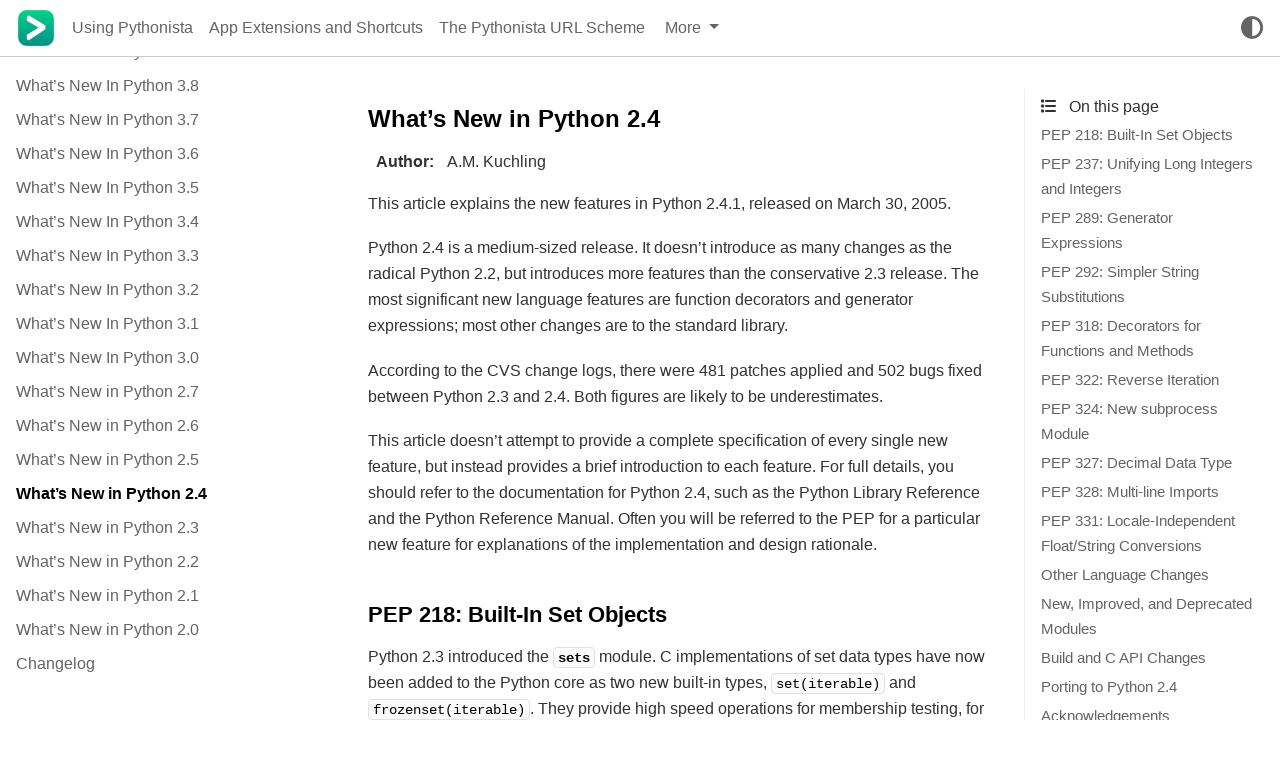

--- FILE ---
content_type: text/html
request_url: https://omz-software.com/pythonista/docs-3.4/py3/whatsnew/2.4.html
body_size: 30603
content:

<!DOCTYPE html>

<html lang="en">
  <head>
    <meta charset="utf-8" />
    <meta name="viewport" content="width=device-width, initial-scale=1.0" /><meta name="generator" content="Docutils 0.17.1: http://docutils.sourceforge.net/" />

    <title>What’s New in Python 2.4 &#8212; Pythonista Documentation</title>
  <script>
    document.documentElement.dataset.mode = localStorage.getItem("mode") || "";
    document.documentElement.dataset.theme = localStorage.getItem("theme") || "light";
  </script>
  
  <!-- Loaded before other Sphinx assets -->
  <link href="../_static/styles/theme.css?digest=9b1a4fa89bdd0e95b23b" rel="stylesheet">
<link href="../_static/styles/pydata-sphinx-theme.css?digest=9b1a4fa89bdd0e95b23b" rel="stylesheet">

  
  <link rel="stylesheet"
    href="../_static/vendor/fontawesome/6.1.2/css/all.min.css">
  <link rel="preload" as="font" type="font/woff2" crossorigin
    href="../_static/vendor/fontawesome/6.1.2/webfonts/fa-solid-900.woff2">
  <link rel="preload" as="font" type="font/woff2" crossorigin
    href="../_static/vendor/fontawesome/6.1.2/webfonts/fa-brands-400.woff2">

    <link rel="stylesheet" type="text/css" href="../_static/pygments.css" />
    <link rel="stylesheet" type="text/css" href="../_static/copybutton.css" />
    <link rel="stylesheet" type="text/css" href="../_static/pythonista_styles.css" />
  
  <!-- Pre-loaded scripts that we'll load fully later -->
  <link rel="preload" as="script" href="../_static/scripts/pydata-sphinx-theme.js?digest=9b1a4fa89bdd0e95b23b">

    <script data-url_root="../" id="documentation_options" src="../_static/documentation_options.js"></script>
    <script src="../_static/jquery.js"></script>
    <script src="../_static/underscore.js"></script>
    <script src="../_static/_sphinx_javascript_frameworks_compat.js"></script>
    <script src="../_static/doctools.js"></script>
    <script src="../_static/clipboard.min.js"></script>
    <script src="../_static/copybutton.js"></script>
    <script>DOCUMENTATION_OPTIONS.pagename = 'whatsnew/2.4';</script>
    <link rel="search" type="application/opensearchdescription+xml"
          title="Search within Pythonista Documentation"
          href="../_static/opensearch.xml"/>
    <link rel="author" title="About these documents" href="../about.html" />
    <link rel="index" title="Index" href="../genindex.html" />
    <link rel="search" title="Search" href="../search.html" />
    <link rel="copyright" title="Copyright" href="../copyright.html" />
    <link rel="next" title="What’s New in Python 2.3" href="2.3.html" />
    <link rel="prev" title="What’s New in Python 2.5" href="2.5.html" />
    <link rel="canonical" href="https://docs.python.org/3/whatsnew/2.4.html" />
    
      
    

    
    <style>
      @media only screen {
        table.full-width-table {
            width: 100%;
        }
      }
    </style>

  <meta name="viewport" content="width=device-width, initial-scale=1" />
  <meta name="docsearch:language" content="en">

  </head>
  
  
  <body data-spy="scroll" data-target="#bd-toc-nav" data-offset="180" data-default-mode="">


  
  <input type="checkbox" class="sidebar-toggle" name="__primary" id="__primary">
  <label class="overlay overlay-primary" for="__primary"></label>

  
  <input type="checkbox" class="sidebar-toggle" name="__secondary" id="__secondary">
  <label class="overlay overlay-secondary" for="__secondary"></label>

  
  <div class="search-button__wrapper">
    <div class="search-button__overlay"></div>
    <div class="search-button__search-container">
      
<form class="bd-search d-flex align-items-center" action="../search.html" method="get">
  <i class="icon fas fa-search"></i>
  <input type="search" class="form-control" name="q" id="search-input" placeholder="Search the docs ..." aria-label="Search the docs ..." autocomplete="off" autocorrect="off" autocapitalize="off" spellcheck="false">
  <span class="search-button__kbd-shortcut"><kbd class="kbd-shortcut__modifier">Ctrl</kbd>+<kbd>K</kbd></span>
</form>
    </div>
  </div>

  
  <nav class="bd-header navbar navbar-expand-lg bd-navbar" id="navbar-main"><div class="bd-header__inner bd-page-width">
  <label class="sidebar-toggle primary-toggle" for="__primary">
      <span class="fas fa-bars"></span>
  </label>
  <div id="navbar-start">
    
    
  


<a class="navbar-brand logo" href="../contents.html">

  
  
  
  
  
  
  

  
    <img src="../_static/PythonistaAppIcon.png" class="logo__image only-light" alt="Logo image">
    <img src="../_static/PythonistaAppIcon.png" class="logo__image only-dark" alt="Logo image">
  
  
</a>
    
  </div>

  
  <div class=" navbar-header-items">
    <div id="navbar-center" class="mr-auto">
      
      <div class="navbar-center-item">
        <nav class="navbar-nav">
    <p class="sidebar-header-items__title" role="heading" aria-level="1" aria-label="Site Navigation">
        Site Navigation
    </p>
    <ul id="navbar-main-elements" class="navbar-nav">
        
                <li class="nav-item">
                    <a class="nav-link" href="../ios/pythonista.html">
                        Using Pythonista
                    </a>
                </li>
                

                <li class="nav-item">
                    <a class="nav-link" href="../ios/pythonista_shortcuts.html">
                        App Extensions and Shortcuts
                    </a>
                </li>
                

                <li class="nav-item">
                    <a class="nav-link" href="../ios/urlscheme.html">
                        The Pythonista URL Scheme
                    </a>
                </li>
                
            <div class="nav-item dropdown">
                <button class="btn dropdown-toggle nav-item" type="button" data-toggle="dropdown" aria-haspopup="true" aria-expanded="false">
                    More
                </button>
                <div class="dropdown-menu">
                    
                <li class="nav-item">
                    <a class="nav-link" href="../ios/faq.html">
                        Pythonista FAQ
                    </a>
                </li>
                

                <li class="nav-item">
                    <a class="nav-link" href="../ios/new.html">
                        What’s New in Pythonista
                    </a>
                </li>
                

                <li class="nav-item">
                    <a class="nav-link" href="../ios/index.html">
                        Pythonista Modules
                    </a>
                </li>
                

                <li class="nav-item">
                    <a class="nav-link" href="../ios/third-party-modules.html">
                        Third-Party Modules
                    </a>
                </li>
                

                <li class="nav-item">
                    <a class="nav-link" href="../tutorial/index.html">
                        The Python Tutorial
                    </a>
                </li>
                

                <li class="nav-item">
                    <a class="nav-link" href="../reference/index.html">
                        The Python Language Reference
                    </a>
                </li>
                

                <li class="nav-item">
                    <a class="nav-link" href="../library/index.html">
                        The Python Standard Library
                    </a>
                </li>
                

                <li class="nav-item">
                    <a class="nav-link" href="../glossary.html">
                        Glossary
                    </a>
                </li>
                

                <li class="nav-item current active">
                    <a class="nav-link" href="index.html">
                        What’s New in Python
                    </a>
                </li>
                

                <li class="nav-item">
                    <a class="nav-link" href="../about.html">
                        About these documents
                    </a>
                </li>
                

                <li class="nav-item">
                    <a class="nav-link" href="../copyright.html">
                        Copyright
                    </a>
                </li>
                

                <li class="nav-item">
                    <a class="nav-link" href="../license.html">
                        History and License
                    </a>
                </li>
                
                </div>
            </div>
            
    </ul>
</nav>
      </div>
      
    </div>

    <div id="navbar-end">
      <div class="navbar-end-item navbar-end__search-button-container">
        
<button class="btn btn-sm navbar-btn search-button search-button__button" title="Search">
  <i class="fas fa-search"></i>
</button>
      </div>
      
      <div class="navbar-end-item">
        <span class="theme-switch-button btn btn-sm btn-outline-primary navbar-btn rounded-circle">
    <a class="theme-switch" data-mode="light"><i class="fas fa-sun"></i></a>
    <a class="theme-switch" data-mode="dark"><i class="far fa-moon"></i></a>
    <a class="theme-switch" data-mode="auto"><i class="fas fa-adjust"></i></a>
</span>
      </div>
      
      <div class="navbar-end-item">
        <ul id="navbar-icon-links" class="navbar-nav" aria-label="Icon Links">
      </ul>
      </div>
      
    </div>
  </div>


  
  <div class="search-button-container--mobile">
<button class="btn btn-sm navbar-btn search-button search-button__button" title="Search">
  <i class="fas fa-search"></i>
</button>
  </div>

  
  <label class="sidebar-toggle secondary-toggle" for="__secondary">
      <span class="fas fa-outdent"></span>
  </label>
  

</div>
  </nav>
  

  <div class="bd-container">
    <div class="bd-container__inner bd-page-width">
      
      <div class="bd-sidebar-primary bd-sidebar">
        
  
  <div class="sidebar-header-items sidebar-primary__section">
    
    
      <div class="sidebar-header-items__center">
      
      <div class="navbar-center-item">
        <nav class="navbar-nav">
    <p class="sidebar-header-items__title" role="heading" aria-level="1" aria-label="Site Navigation">
        Site Navigation
    </p>
    <ul id="navbar-main-elements" class="navbar-nav">
        
                <li class="nav-item">
                    <a class="nav-link" href="../ios/pythonista.html">
                        Using Pythonista
                    </a>
                </li>
                

                <li class="nav-item">
                    <a class="nav-link" href="../ios/pythonista_shortcuts.html">
                        App Extensions and Shortcuts
                    </a>
                </li>
                

                <li class="nav-item">
                    <a class="nav-link" href="../ios/urlscheme.html">
                        The Pythonista URL Scheme
                    </a>
                </li>
                
            <div class="nav-item dropdown">
                <button class="btn dropdown-toggle nav-item" type="button" data-toggle="dropdown" aria-haspopup="true" aria-expanded="false">
                    More
                </button>
                <div class="dropdown-menu">
                    
                <li class="nav-item">
                    <a class="nav-link" href="../ios/faq.html">
                        Pythonista FAQ
                    </a>
                </li>
                

                <li class="nav-item">
                    <a class="nav-link" href="../ios/new.html">
                        What’s New in Pythonista
                    </a>
                </li>
                

                <li class="nav-item">
                    <a class="nav-link" href="../ios/index.html">
                        Pythonista Modules
                    </a>
                </li>
                

                <li class="nav-item">
                    <a class="nav-link" href="../ios/third-party-modules.html">
                        Third-Party Modules
                    </a>
                </li>
                

                <li class="nav-item">
                    <a class="nav-link" href="../tutorial/index.html">
                        The Python Tutorial
                    </a>
                </li>
                

                <li class="nav-item">
                    <a class="nav-link" href="../reference/index.html">
                        The Python Language Reference
                    </a>
                </li>
                

                <li class="nav-item">
                    <a class="nav-link" href="../library/index.html">
                        The Python Standard Library
                    </a>
                </li>
                

                <li class="nav-item">
                    <a class="nav-link" href="../glossary.html">
                        Glossary
                    </a>
                </li>
                

                <li class="nav-item current active">
                    <a class="nav-link" href="index.html">
                        What’s New in Python
                    </a>
                </li>
                

                <li class="nav-item">
                    <a class="nav-link" href="../about.html">
                        About these documents
                    </a>
                </li>
                

                <li class="nav-item">
                    <a class="nav-link" href="../copyright.html">
                        Copyright
                    </a>
                </li>
                

                <li class="nav-item">
                    <a class="nav-link" href="../license.html">
                        History and License
                    </a>
                </li>
                
                </div>
            </div>
            
    </ul>
</nav>
      </div>
      
      </div>
    

    
    
    <div class="sidebar-header-items__end">
      
      <div class="navbar-end-item">
        <span class="theme-switch-button btn btn-sm btn-outline-primary navbar-btn rounded-circle">
    <a class="theme-switch" data-mode="light"><i class="fas fa-sun"></i></a>
    <a class="theme-switch" data-mode="dark"><i class="far fa-moon"></i></a>
    <a class="theme-switch" data-mode="auto"><i class="fas fa-adjust"></i></a>
</span>
      </div>
      
      <div class="navbar-end-item">
        <ul id="navbar-icon-links" class="navbar-nav" aria-label="Icon Links">
      </ul>
      </div>
      
    </div>
    
  </div>

  
  <div class="sidebar-start-items sidebar-primary__section">
    <div class="sidebar-start-items__item"><nav class="bd-links" id="bd-docs-nav" aria-label="Section navigation">
  <p class="bd-links__title" role="heading" aria-level="1">
    Section Navigation
  </p>
  <div class="bd-toc-item navbar-nav">
    <ul class="current nav bd-sidenav">
 <li class="toctree-l1">
  <a class="reference internal" href="3.10.html">
   What’s New In Python 3.10
  </a>
 </li>
 <li class="toctree-l1">
  <a class="reference internal" href="3.9.html">
   What’s New In Python 3.9
  </a>
 </li>
 <li class="toctree-l1">
  <a class="reference internal" href="3.8.html">
   What’s New In Python 3.8
  </a>
 </li>
 <li class="toctree-l1">
  <a class="reference internal" href="3.7.html">
   What’s New In Python 3.7
  </a>
 </li>
 <li class="toctree-l1">
  <a class="reference internal" href="3.6.html">
   What’s New In Python 3.6
  </a>
 </li>
 <li class="toctree-l1">
  <a class="reference internal" href="3.5.html">
   What’s New In Python 3.5
  </a>
 </li>
 <li class="toctree-l1">
  <a class="reference internal" href="3.4.html">
   What’s New In Python 3.4
  </a>
 </li>
 <li class="toctree-l1">
  <a class="reference internal" href="3.3.html">
   What’s New In Python 3.3
  </a>
 </li>
 <li class="toctree-l1">
  <a class="reference internal" href="3.2.html">
   What’s New In Python 3.2
  </a>
 </li>
 <li class="toctree-l1">
  <a class="reference internal" href="3.1.html">
   What’s New In Python 3.1
  </a>
 </li>
 <li class="toctree-l1">
  <a class="reference internal" href="3.0.html">
   What’s New In Python 3.0
  </a>
 </li>
 <li class="toctree-l1">
  <a class="reference internal" href="2.7.html">
   What’s New in Python 2.7
  </a>
 </li>
 <li class="toctree-l1">
  <a class="reference internal" href="2.6.html">
   What’s New in Python 2.6
  </a>
 </li>
 <li class="toctree-l1">
  <a class="reference internal" href="2.5.html">
   What’s New in Python 2.5
  </a>
 </li>
 <li class="toctree-l1 current active">
  <a class="current reference internal" href="#">
   What’s New in Python 2.4
  </a>
 </li>
 <li class="toctree-l1">
  <a class="reference internal" href="2.3.html">
   What’s New in Python 2.3
  </a>
 </li>
 <li class="toctree-l1">
  <a class="reference internal" href="2.2.html">
   What’s New in Python 2.2
  </a>
 </li>
 <li class="toctree-l1">
  <a class="reference internal" href="2.1.html">
   What’s New in Python 2.1
  </a>
 </li>
 <li class="toctree-l1">
  <a class="reference internal" href="2.0.html">
   What’s New in Python 2.0
  </a>
 </li>
</ul>
<ul class="nav bd-sidenav">
 <li class="toctree-l1">
  <a class="reference internal" href="changelog.html">
   Changelog
  </a>
 </li>
</ul>

  </div>
</nav>
    </div>
  </div>
  

  
  <div class="sidebar-end-items sidebar-primary__section">
    <div class="sidebar-end-items__item">
    </div>
  </div>

      </div>
      <main class="bd-main">
        
        
        <div class="bd-content">
          <div class="bd-article-container">
            
            <div class="bd-header-article">
                
            </div>
            
            
            <article class="bd-article" role="main">
              
  <section id="what-s-new-in-python-2-4">
<h1>What’s New in Python 2.4<a class="headerlink" href="#what-s-new-in-python-2-4" title="Permalink to this heading">#</a></h1>
<dl class="field-list simple">
<dt class="field-odd">Author</dt>
<dd class="field-odd"><p>A.M. Kuchling</p>
</dd>
</dl>
<p>This article explains the new features in Python 2.4.1, released on March 30,
2005.</p>
<p>Python 2.4 is a medium-sized release.  It doesn’t introduce as many changes as
the radical Python 2.2, but introduces more features than the conservative 2.3
release.  The most significant new language features are function decorators and
generator expressions; most other changes are to the standard library.</p>
<p>According to the CVS change logs, there were 481 patches applied and 502 bugs
fixed between Python 2.3 and 2.4.  Both figures are likely to be underestimates.</p>
<p>This article doesn’t attempt to provide a complete specification of every single
new feature, but instead provides a brief introduction to each feature.  For
full details, you should refer to the documentation for Python 2.4, such as the
Python Library Reference and the Python Reference Manual.  Often you will be
referred to the PEP for a particular new feature for explanations of the
implementation and design rationale.</p>
<section id="pep-218-built-in-set-objects">
<h2>PEP 218: Built-In Set Objects<a class="headerlink" href="#pep-218-built-in-set-objects" title="Permalink to this heading">#</a></h2>
<p>Python 2.3 introduced the <code class="xref py py-mod docutils literal notranslate"><span class="pre">sets</span></code> module.  C implementations of set data
types have now been added to the Python core as two new built-in types,
<code class="docutils literal notranslate"><span class="pre">set(iterable)</span></code> and <code class="docutils literal notranslate"><span class="pre">frozenset(iterable)</span></code>.  They provide high speed
operations for membership testing, for eliminating duplicates from sequences,
and for mathematical operations like unions, intersections, differences, and
symmetric differences.</p>
<div class="highlight-python3 notranslate"><div class="highlight"><pre><span></span><span class="gp">&gt;&gt;&gt; </span><span class="n">a</span> <span class="o">=</span> <span class="nb">set</span><span class="p">(</span><span class="s1">&#39;abracadabra&#39;</span><span class="p">)</span>              <span class="c1"># form a set from a string</span>
<span class="gp">&gt;&gt;&gt; </span><span class="s1">&#39;z&#39;</span> <span class="ow">in</span> <span class="n">a</span>                            <span class="c1"># fast membership testing</span>
<span class="go">False</span>
<span class="gp">&gt;&gt;&gt; </span><span class="n">a</span>                                   <span class="c1"># unique letters in a</span>
<span class="go">set([&#39;a&#39;, &#39;r&#39;, &#39;b&#39;, &#39;c&#39;, &#39;d&#39;])</span>
<span class="gp">&gt;&gt;&gt; </span><span class="s1">&#39;&#39;</span><span class="o">.</span><span class="n">join</span><span class="p">(</span><span class="n">a</span><span class="p">)</span>                          <span class="c1"># convert back into a string</span>
<span class="go">&#39;arbcd&#39;</span>

<span class="gp">&gt;&gt;&gt; </span><span class="n">b</span> <span class="o">=</span> <span class="nb">set</span><span class="p">(</span><span class="s1">&#39;alacazam&#39;</span><span class="p">)</span>                 <span class="c1"># form a second set</span>
<span class="gp">&gt;&gt;&gt; </span><span class="n">a</span> <span class="o">-</span> <span class="n">b</span>                               <span class="c1"># letters in a but not in b</span>
<span class="go">set([&#39;r&#39;, &#39;d&#39;, &#39;b&#39;])</span>
<span class="gp">&gt;&gt;&gt; </span><span class="n">a</span> <span class="o">|</span> <span class="n">b</span>                               <span class="c1"># letters in either a or b</span>
<span class="go">set([&#39;a&#39;, &#39;c&#39;, &#39;r&#39;, &#39;d&#39;, &#39;b&#39;, &#39;m&#39;, &#39;z&#39;, &#39;l&#39;])</span>
<span class="gp">&gt;&gt;&gt; </span><span class="n">a</span> <span class="o">&amp;</span> <span class="n">b</span>                               <span class="c1"># letters in both a and b</span>
<span class="go">set([&#39;a&#39;, &#39;c&#39;])</span>
<span class="gp">&gt;&gt;&gt; </span><span class="n">a</span> <span class="o">^</span> <span class="n">b</span>                               <span class="c1"># letters in a or b but not both</span>
<span class="go">set([&#39;r&#39;, &#39;d&#39;, &#39;b&#39;, &#39;m&#39;, &#39;z&#39;, &#39;l&#39;])</span>

<span class="gp">&gt;&gt;&gt; </span><span class="n">a</span><span class="o">.</span><span class="n">add</span><span class="p">(</span><span class="s1">&#39;z&#39;</span><span class="p">)</span>                          <span class="c1"># add a new element</span>
<span class="gp">&gt;&gt;&gt; </span><span class="n">a</span><span class="o">.</span><span class="n">update</span><span class="p">(</span><span class="s1">&#39;wxy&#39;</span><span class="p">)</span>                     <span class="c1"># add multiple new elements</span>
<span class="gp">&gt;&gt;&gt; </span><span class="n">a</span>
<span class="go">set([&#39;a&#39;, &#39;c&#39;, &#39;b&#39;, &#39;d&#39;, &#39;r&#39;, &#39;w&#39;, &#39;y&#39;, &#39;x&#39;, &#39;z&#39;])</span>
<span class="gp">&gt;&gt;&gt; </span><span class="n">a</span><span class="o">.</span><span class="n">remove</span><span class="p">(</span><span class="s1">&#39;x&#39;</span><span class="p">)</span>                       <span class="c1"># take one element out</span>
<span class="gp">&gt;&gt;&gt; </span><span class="n">a</span>
<span class="go">set([&#39;a&#39;, &#39;c&#39;, &#39;b&#39;, &#39;d&#39;, &#39;r&#39;, &#39;w&#39;, &#39;y&#39;, &#39;z&#39;])</span>
</pre></div>
</div>
<p>The <a class="reference internal" href="../library/stdtypes.html#frozenset" title="frozenset"><code class="xref py py-func docutils literal notranslate"><span class="pre">frozenset()</span></code></a> type is an immutable version of <a class="reference internal" href="../library/stdtypes.html#set" title="set"><code class="xref py py-func docutils literal notranslate"><span class="pre">set()</span></code></a>. Since it is
immutable and hashable, it may be used as a dictionary key or as a member of
another set.</p>
<p>The <code class="xref py py-mod docutils literal notranslate"><span class="pre">sets</span></code> module remains in the standard library, and may be useful if you
wish to subclass the <code class="xref py py-class docutils literal notranslate"><span class="pre">Set</span></code> or <code class="xref py py-class docutils literal notranslate"><span class="pre">ImmutableSet</span></code> classes.  There are
currently no plans to deprecate the module.</p>
<div class="admonition seealso">
<p class="admonition-title">See also</p>
<dl class="simple">
<dt><span class="target" id="index-0"></span><a class="pep reference external" href="https://peps.python.org/pep-0218/"><strong>PEP 218</strong></a> - Adding a Built-In Set Object Type</dt><dd><p>Originally proposed by Greg Wilson and ultimately implemented by Raymond
Hettinger.</p>
</dd>
</dl>
</div>
</section>
<section id="pep-237-unifying-long-integers-and-integers">
<h2>PEP 237: Unifying Long Integers and Integers<a class="headerlink" href="#pep-237-unifying-long-integers-and-integers" title="Permalink to this heading">#</a></h2>
<p>The lengthy transition process for this PEP, begun in Python 2.2, takes another
step forward in Python 2.4.  In 2.3, certain integer operations that would
behave differently after int/long unification triggered <a class="reference internal" href="../library/exceptions.html#FutureWarning" title="FutureWarning"><code class="xref py py-exc docutils literal notranslate"><span class="pre">FutureWarning</span></code></a>
warnings and returned values limited to 32 or 64 bits (depending on your
platform).  In 2.4, these expressions no longer produce a warning and instead
produce a different result that’s usually a long integer.</p>
<p>The problematic expressions are primarily left shifts and lengthy hexadecimal
and octal constants.  For example, <code class="docutils literal notranslate"><span class="pre">2</span> <span class="pre">&lt;&lt;</span> <span class="pre">32</span></code> results in a warning in 2.3,
evaluating to 0 on 32-bit platforms.  In Python 2.4, this expression now returns
the correct answer, 8589934592.</p>
<div class="admonition seealso">
<p class="admonition-title">See also</p>
<dl class="simple">
<dt><span class="target" id="index-1"></span><a class="pep reference external" href="https://peps.python.org/pep-0237/"><strong>PEP 237</strong></a> - Unifying Long Integers and Integers</dt><dd><p>Original PEP written by Moshe Zadka and GvR.  The changes for 2.4 were
implemented by  Kalle Svensson.</p>
</dd>
</dl>
</div>
</section>
<section id="pep-289-generator-expressions">
<h2>PEP 289: Generator Expressions<a class="headerlink" href="#pep-289-generator-expressions" title="Permalink to this heading">#</a></h2>
<p>The iterator feature introduced in Python 2.2 and the <a class="reference internal" href="../library/itertools.html#module-itertools" title="itertools: Functions creating iterators for efficient looping."><code class="xref py py-mod docutils literal notranslate"><span class="pre">itertools</span></code></a> module
make it easier to write programs that loop through large data sets without
having the entire data set in memory at one time.  List comprehensions don’t fit
into this picture very well because they produce a Python list object containing
all of the items.  This unavoidably pulls all of the objects into memory, which
can be a problem if your data set is very large.  When trying to write a
functionally-styled program, it would be natural to write something like:</p>
<div class="highlight-python3 notranslate"><div class="highlight"><pre><span></span><span class="n">links</span> <span class="o">=</span> <span class="p">[</span><span class="n">link</span> <span class="k">for</span> <span class="n">link</span> <span class="ow">in</span> <span class="n">get_all_links</span><span class="p">()</span> <span class="k">if</span> <span class="ow">not</span> <span class="n">link</span><span class="o">.</span><span class="n">followed</span><span class="p">]</span>
<span class="k">for</span> <span class="n">link</span> <span class="ow">in</span> <span class="n">links</span><span class="p">:</span>
    <span class="o">...</span>
</pre></div>
</div>
<p>instead of</p>
<div class="highlight-python3 notranslate"><div class="highlight"><pre><span></span><span class="k">for</span> <span class="n">link</span> <span class="ow">in</span> <span class="n">get_all_links</span><span class="p">():</span>
    <span class="k">if</span> <span class="n">link</span><span class="o">.</span><span class="n">followed</span><span class="p">:</span>
        <span class="k">continue</span>
    <span class="o">...</span>
</pre></div>
</div>
<p>The first form is more concise and perhaps more readable, but if you’re dealing
with a large number of link objects you’d have to write the second form to avoid
having all link objects in memory at the same time.</p>
<p>Generator expressions work similarly to list comprehensions but don’t
materialize the entire list; instead they create a generator that will return
elements one by one.  The above example could be written as:</p>
<div class="highlight-python3 notranslate"><div class="highlight"><pre><span></span><span class="n">links</span> <span class="o">=</span> <span class="p">(</span><span class="n">link</span> <span class="k">for</span> <span class="n">link</span> <span class="ow">in</span> <span class="n">get_all_links</span><span class="p">()</span> <span class="k">if</span> <span class="ow">not</span> <span class="n">link</span><span class="o">.</span><span class="n">followed</span><span class="p">)</span>
<span class="k">for</span> <span class="n">link</span> <span class="ow">in</span> <span class="n">links</span><span class="p">:</span>
    <span class="o">...</span>
</pre></div>
</div>
<p>Generator expressions always have to be written inside parentheses, as in the
above example.  The parentheses signalling a function call also count, so if you
want to create an iterator that will be immediately passed to a function you
could write:</p>
<div class="highlight-python3 notranslate"><div class="highlight"><pre><span></span><span class="nb">print</span> <span class="nb">sum</span><span class="p">(</span><span class="n">obj</span><span class="o">.</span><span class="n">count</span> <span class="k">for</span> <span class="n">obj</span> <span class="ow">in</span> <span class="n">list_all_objects</span><span class="p">())</span>
</pre></div>
</div>
<p>Generator expressions differ from list comprehensions in various small ways.
Most notably, the loop variable (<em>obj</em> in the above example) is not accessible
outside of the generator expression.  List comprehensions leave the variable
assigned to its last value; future versions of Python will change this, making
list comprehensions match generator expressions in this respect.</p>
<div class="admonition seealso">
<p class="admonition-title">See also</p>
<dl class="simple">
<dt><span class="target" id="index-2"></span><a class="pep reference external" href="https://peps.python.org/pep-0289/"><strong>PEP 289</strong></a> - Generator Expressions</dt><dd><p>Proposed by Raymond Hettinger and implemented by Jiwon Seo with early efforts
steered by Hye-Shik Chang.</p>
</dd>
</dl>
</div>
</section>
<section id="pep-292-simpler-string-substitutions">
<h2>PEP 292: Simpler String Substitutions<a class="headerlink" href="#pep-292-simpler-string-substitutions" title="Permalink to this heading">#</a></h2>
<p>Some new classes in the standard library provide an alternative mechanism for
substituting variables into strings; this style of substitution may be better
for applications where untrained users need to edit templates.</p>
<p>The usual way of substituting variables by name is the <code class="docutils literal notranslate"><span class="pre">%</span></code> operator:</p>
<div class="highlight-python3 notranslate"><div class="highlight"><pre><span></span><span class="gp">&gt;&gt;&gt; </span><span class="s1">&#39;</span><span class="si">%(page)i</span><span class="s1">: </span><span class="si">%(title)s</span><span class="s1">&#39;</span> <span class="o">%</span> <span class="p">{</span><span class="s1">&#39;page&#39;</span><span class="p">:</span><span class="mi">2</span><span class="p">,</span> <span class="s1">&#39;title&#39;</span><span class="p">:</span> <span class="s1">&#39;The Best of Times&#39;</span><span class="p">}</span>
<span class="go">&#39;2: The Best of Times&#39;</span>
</pre></div>
</div>
<p>When writing the template string, it can be easy to forget the <code class="docutils literal notranslate"><span class="pre">i</span></code> or <code class="docutils literal notranslate"><span class="pre">s</span></code>
after the closing parenthesis.  This isn’t a big problem if the template is in a
Python module, because you run the code, get an “Unsupported format character”
<a class="reference internal" href="../library/exceptions.html#ValueError" title="ValueError"><code class="xref py py-exc docutils literal notranslate"><span class="pre">ValueError</span></code></a>, and fix the problem.  However, consider an application such
as Mailman where template strings or translations are being edited by users who
aren’t aware of the Python language.  The format string’s syntax is complicated
to explain to such users, and if they make a mistake, it’s difficult to provide
helpful feedback to them.</p>
<p>PEP 292 adds a <code class="xref py py-class docutils literal notranslate"><span class="pre">Template</span></code> class to the <a class="reference internal" href="../library/string.html#module-string" title="string: Common string operations."><code class="xref py py-mod docutils literal notranslate"><span class="pre">string</span></code></a> module that uses
<code class="docutils literal notranslate"><span class="pre">$</span></code> to indicate a substitution:</p>
<div class="highlight-python3 notranslate"><div class="highlight"><pre><span></span><span class="gp">&gt;&gt;&gt; </span><span class="kn">import</span> <span class="nn">string</span>
<span class="gp">&gt;&gt;&gt; </span><span class="n">t</span> <span class="o">=</span> <span class="n">string</span><span class="o">.</span><span class="n">Template</span><span class="p">(</span><span class="s1">&#39;$page: $title&#39;</span><span class="p">)</span>
<span class="gp">&gt;&gt;&gt; </span><span class="n">t</span><span class="o">.</span><span class="n">substitute</span><span class="p">({</span><span class="s1">&#39;page&#39;</span><span class="p">:</span><span class="mi">2</span><span class="p">,</span> <span class="s1">&#39;title&#39;</span><span class="p">:</span> <span class="s1">&#39;The Best of Times&#39;</span><span class="p">})</span>
<span class="go">&#39;2: The Best of Times&#39;</span>
</pre></div>
</div>
<p>If a key is missing from the dictionary, the <code class="xref py py-meth docutils literal notranslate"><span class="pre">substitute()</span></code> method will
raise a <a class="reference internal" href="../library/exceptions.html#KeyError" title="KeyError"><code class="xref py py-exc docutils literal notranslate"><span class="pre">KeyError</span></code></a>.  There’s also a <code class="xref py py-meth docutils literal notranslate"><span class="pre">safe_substitute()</span></code> method that
ignores missing keys:</p>
<div class="highlight-python3 notranslate"><div class="highlight"><pre><span></span><span class="gp">&gt;&gt;&gt; </span><span class="n">t</span> <span class="o">=</span> <span class="n">string</span><span class="o">.</span><span class="n">Template</span><span class="p">(</span><span class="s1">&#39;$page: $title&#39;</span><span class="p">)</span>
<span class="gp">&gt;&gt;&gt; </span><span class="n">t</span><span class="o">.</span><span class="n">safe_substitute</span><span class="p">({</span><span class="s1">&#39;page&#39;</span><span class="p">:</span><span class="mi">3</span><span class="p">})</span>
<span class="go">&#39;3: $title&#39;</span>
</pre></div>
</div>
<div class="admonition seealso">
<p class="admonition-title">See also</p>
<dl class="simple">
<dt><span class="target" id="index-3"></span><a class="pep reference external" href="https://peps.python.org/pep-0292/"><strong>PEP 292</strong></a> - Simpler String Substitutions</dt><dd><p>Written and implemented  by Barry Warsaw.</p>
</dd>
</dl>
</div>
</section>
<section id="pep-318-decorators-for-functions-and-methods">
<h2>PEP 318: Decorators for Functions and Methods<a class="headerlink" href="#pep-318-decorators-for-functions-and-methods" title="Permalink to this heading">#</a></h2>
<p>Python 2.2 extended Python’s object model by adding static methods and class
methods, but it didn’t extend Python’s syntax to provide any new way of defining
static or class methods.  Instead, you had to write a <a class="reference internal" href="../reference/compound_stmts.html#def"><code class="xref std std-keyword docutils literal notranslate"><span class="pre">def</span></code></a> statement
in the usual way, and pass the resulting method to a <a class="reference internal" href="../library/functions.html#staticmethod" title="staticmethod"><code class="xref py py-func docutils literal notranslate"><span class="pre">staticmethod()</span></code></a> or
<a class="reference internal" href="../library/functions.html#classmethod" title="classmethod"><code class="xref py py-func docutils literal notranslate"><span class="pre">classmethod()</span></code></a> function that would wrap up the function as a method of the
new type. Your code would look like this:</p>
<div class="highlight-python3 notranslate"><div class="highlight"><pre><span></span><span class="k">class</span> <span class="nc">C</span><span class="p">:</span>
   <span class="k">def</span> <span class="nf">meth</span> <span class="p">(</span><span class="bp">cls</span><span class="p">):</span>
       <span class="o">...</span>

   <span class="n">meth</span> <span class="o">=</span> <span class="nb">classmethod</span><span class="p">(</span><span class="n">meth</span><span class="p">)</span>   <span class="c1"># Rebind name to wrapped-up class method</span>
</pre></div>
</div>
<p>If the method was very long, it would be easy to miss or forget the
<a class="reference internal" href="../library/functions.html#classmethod" title="classmethod"><code class="xref py py-func docutils literal notranslate"><span class="pre">classmethod()</span></code></a> invocation after the function body.</p>
<p>The intention was always to add some syntax to make such definitions more
readable, but at the time of 2.2’s release a good syntax was not obvious.  Today
a good syntax <em>still</em> isn’t obvious but users are asking for easier access to
the feature; a new syntactic feature has been added to meet this need.</p>
<p>The new feature is called “function decorators”.  The name comes from the idea
that <a class="reference internal" href="../library/functions.html#classmethod" title="classmethod"><code class="xref py py-func docutils literal notranslate"><span class="pre">classmethod()</span></code></a>, <a class="reference internal" href="../library/functions.html#staticmethod" title="staticmethod"><code class="xref py py-func docutils literal notranslate"><span class="pre">staticmethod()</span></code></a>, and friends are storing
additional information on a function object; they’re <em>decorating</em> functions with
more details.</p>
<p>The notation borrows from Java and uses the <code class="docutils literal notranslate"><span class="pre">'&#64;'</span></code> character as an indicator.
Using the new syntax, the example above would be written:</p>
<div class="highlight-python3 notranslate"><div class="highlight"><pre><span></span><span class="k">class</span> <span class="nc">C</span><span class="p">:</span>

   <span class="nd">@classmethod</span>
   <span class="k">def</span> <span class="nf">meth</span> <span class="p">(</span><span class="bp">cls</span><span class="p">):</span>
       <span class="o">...</span>
</pre></div>
</div>
<p>The <code class="docutils literal notranslate"><span class="pre">&#64;classmethod</span></code> is shorthand for the <code class="docutils literal notranslate"><span class="pre">meth=classmethod(meth)</span></code> assignment.
More generally, if you have the following:</p>
<div class="highlight-python3 notranslate"><div class="highlight"><pre><span></span><span class="nd">@A</span>
<span class="nd">@B</span>
<span class="nd">@C</span>
<span class="k">def</span> <span class="nf">f</span> <span class="p">():</span>
    <span class="o">...</span>
</pre></div>
</div>
<p>It’s equivalent to the following pre-decorator code:</p>
<div class="highlight-python3 notranslate"><div class="highlight"><pre><span></span><span class="k">def</span> <span class="nf">f</span><span class="p">():</span> <span class="o">...</span>
<span class="n">f</span> <span class="o">=</span> <span class="n">A</span><span class="p">(</span><span class="n">B</span><span class="p">(</span><span class="n">C</span><span class="p">(</span><span class="n">f</span><span class="p">)))</span>
</pre></div>
</div>
<p>Decorators must come on the line before a function definition, one decorator per
line, and can’t be on the same line as the def statement, meaning that <code class="docutils literal notranslate"><span class="pre">&#64;A</span> <span class="pre">def</span>
<span class="pre">f():</span> <span class="pre">...</span></code> is illegal.  You can only decorate function definitions, either at
the module level or inside a class; you can’t decorate class definitions.</p>
<p>A decorator is just a function that takes the function to be decorated as an
argument and returns either the same function or some new object.  The return
value of the decorator need not be callable (though it typically is), unless
further decorators will be applied to the result.  It’s easy to write your own
decorators.  The following simple example just sets an attribute on the function
object:</p>
<div class="highlight-python3 notranslate"><div class="highlight"><pre><span></span><span class="gp">&gt;&gt;&gt; </span><span class="k">def</span> <span class="nf">deco</span><span class="p">(</span><span class="n">func</span><span class="p">):</span>
<span class="gp">... </span>   <span class="n">func</span><span class="o">.</span><span class="n">attr</span> <span class="o">=</span> <span class="s1">&#39;decorated&#39;</span>
<span class="gp">... </span>   <span class="k">return</span> <span class="n">func</span>
<span class="gp">...</span>
<span class="gp">&gt;&gt;&gt; </span><span class="nd">@deco</span>
<span class="gp">... </span><span class="k">def</span> <span class="nf">f</span><span class="p">():</span> <span class="k">pass</span>
<span class="gp">...</span>
<span class="gp">&gt;&gt;&gt; </span><span class="n">f</span>
<span class="go">&lt;function f at 0x402ef0d4&gt;</span>
<span class="gp">&gt;&gt;&gt; </span><span class="n">f</span><span class="o">.</span><span class="n">attr</span>
<span class="go">&#39;decorated&#39;</span>
<span class="go">&gt;&gt;&gt;</span>
</pre></div>
</div>
<p>As a slightly more realistic example, the following decorator checks that the
supplied argument is an integer:</p>
<div class="highlight-python3 notranslate"><div class="highlight"><pre><span></span><span class="k">def</span> <span class="nf">require_int</span> <span class="p">(</span><span class="n">func</span><span class="p">):</span>
    <span class="k">def</span> <span class="nf">wrapper</span> <span class="p">(</span><span class="n">arg</span><span class="p">):</span>
        <span class="k">assert</span> <span class="nb">isinstance</span><span class="p">(</span><span class="n">arg</span><span class="p">,</span> <span class="nb">int</span><span class="p">)</span>
        <span class="k">return</span> <span class="n">func</span><span class="p">(</span><span class="n">arg</span><span class="p">)</span>

    <span class="k">return</span> <span class="n">wrapper</span>

<span class="nd">@require_int</span>
<span class="k">def</span> <span class="nf">p1</span> <span class="p">(</span><span class="n">arg</span><span class="p">):</span>
    <span class="nb">print</span> <span class="n">arg</span>

<span class="nd">@require_int</span>
<span class="k">def</span> <span class="nf">p2</span><span class="p">(</span><span class="n">arg</span><span class="p">):</span>
    <span class="nb">print</span> <span class="n">arg</span><span class="o">*</span><span class="mi">2</span>
</pre></div>
</div>
<p>An example in <span class="target" id="index-4"></span><a class="pep reference external" href="https://peps.python.org/pep-0318/"><strong>PEP 318</strong></a> contains a fancier version of this idea that lets you
both specify the required type and check the returned type.</p>
<p>Decorator functions can take arguments.  If arguments are supplied, your
decorator function is called with only those arguments and must return a new
decorator function; this function must take a single function and return a
function, as previously described.  In other words, <code class="docutils literal notranslate"><span class="pre">&#64;A</span> <span class="pre">&#64;B</span> <span class="pre">&#64;C(args)</span></code> becomes:</p>
<div class="highlight-python3 notranslate"><div class="highlight"><pre><span></span><span class="k">def</span> <span class="nf">f</span><span class="p">():</span> <span class="o">...</span>
<span class="n">_deco</span> <span class="o">=</span> <span class="n">C</span><span class="p">(</span><span class="n">args</span><span class="p">)</span>
<span class="n">f</span> <span class="o">=</span> <span class="n">A</span><span class="p">(</span><span class="n">B</span><span class="p">(</span><span class="n">_deco</span><span class="p">(</span><span class="n">f</span><span class="p">)))</span>
</pre></div>
</div>
<p>Getting this right can be slightly brain-bending, but it’s not too difficult.</p>
<p>A small related change makes the <code class="xref py py-attr docutils literal notranslate"><span class="pre">func_name</span></code> attribute of functions
writable.  This attribute is used to display function names in tracebacks, so
decorators should change the name of any new function that’s constructed and
returned.</p>
<div class="admonition seealso">
<p class="admonition-title">See also</p>
<dl class="simple">
<dt><span class="target" id="index-5"></span><a class="pep reference external" href="https://peps.python.org/pep-0318/"><strong>PEP 318</strong></a> - Decorators for Functions, Methods and Classes</dt><dd><p>Written  by Kevin D. Smith, Jim Jewett, and Skip Montanaro.  Several people
wrote patches implementing function decorators, but the one that was actually
checked in was patch #979728, written by Mark Russell.</p>
</dd>
<dt><a class="reference external" href="https://wiki.python.org/moin/PythonDecoratorLibrary">https://wiki.python.org/moin/PythonDecoratorLibrary</a></dt><dd><p>This Wiki page contains several examples of decorators.</p>
</dd>
</dl>
</div>
</section>
<section id="pep-322-reverse-iteration">
<h2>PEP 322: Reverse Iteration<a class="headerlink" href="#pep-322-reverse-iteration" title="Permalink to this heading">#</a></h2>
<p>A new built-in function, <code class="docutils literal notranslate"><span class="pre">reversed(seq)</span></code>, takes a sequence and returns an
iterator that loops over the elements of the sequence  in reverse order.</p>
<div class="highlight-python3 notranslate"><div class="highlight"><pre><span></span><span class="gp">&gt;&gt;&gt; </span><span class="k">for</span> <span class="n">i</span> <span class="ow">in</span> <span class="nb">reversed</span><span class="p">(</span><span class="n">xrange</span><span class="p">(</span><span class="mi">1</span><span class="p">,</span><span class="mi">4</span><span class="p">)):</span>
<span class="gp">... </span>   <span class="nb">print</span> <span class="n">i</span>
<span class="gp">...</span>
<span class="go">3</span>
<span class="go">2</span>
<span class="go">1</span>
</pre></div>
</div>
<p>Compared to extended slicing, such as <code class="docutils literal notranslate"><span class="pre">range(1,4)[::-1]</span></code>, <a class="reference internal" href="../library/functions.html#reversed" title="reversed"><code class="xref py py-func docutils literal notranslate"><span class="pre">reversed()</span></code></a> is
easier to read, runs faster, and uses substantially less memory.</p>
<p>Note that <a class="reference internal" href="../library/functions.html#reversed" title="reversed"><code class="xref py py-func docutils literal notranslate"><span class="pre">reversed()</span></code></a> only accepts sequences, not arbitrary iterators.  If
you want to reverse an iterator, first convert it to  a list with <a class="reference internal" href="../library/stdtypes.html#list" title="list"><code class="xref py py-func docutils literal notranslate"><span class="pre">list()</span></code></a>.</p>
<div class="highlight-python3 notranslate"><div class="highlight"><pre><span></span><span class="gp">&gt;&gt;&gt; </span><span class="nb">input</span> <span class="o">=</span> <span class="nb">open</span><span class="p">(</span><span class="s1">&#39;/etc/passwd&#39;</span><span class="p">,</span> <span class="s1">&#39;r&#39;</span><span class="p">)</span>
<span class="gp">&gt;&gt;&gt; </span><span class="k">for</span> <span class="n">line</span> <span class="ow">in</span> <span class="nb">reversed</span><span class="p">(</span><span class="nb">list</span><span class="p">(</span><span class="nb">input</span><span class="p">)):</span>
<span class="gp">... </span>  <span class="nb">print</span> <span class="n">line</span>
<span class="gp">...</span>
<span class="go">root:*:0:0:System Administrator:/var/root:/bin/tcsh</span>
<span class="go">  ...</span>
</pre></div>
</div>
<div class="admonition seealso">
<p class="admonition-title">See also</p>
<dl class="simple">
<dt><span class="target" id="index-6"></span><a class="pep reference external" href="https://peps.python.org/pep-0322/"><strong>PEP 322</strong></a> - Reverse Iteration</dt><dd><p>Written and implemented by Raymond Hettinger.</p>
</dd>
</dl>
</div>
</section>
<section id="pep-324-new-subprocess-module">
<h2>PEP 324: New subprocess Module<a class="headerlink" href="#pep-324-new-subprocess-module" title="Permalink to this heading">#</a></h2>
<p>The standard library provides a number of ways to execute a subprocess, offering
different features and different levels of complexity.
<code class="docutils literal notranslate"><span class="pre">os.system(command)</span></code> is easy to use, but slow (it runs a shell process
which executes the command) and dangerous (you have to be careful about escaping
the shell’s metacharacters).  The <code class="xref py py-mod docutils literal notranslate"><span class="pre">popen2</span></code> module offers classes that can
capture standard output and standard error from the subprocess, but the naming
is confusing.  The <a class="reference internal" href="../library/subprocess.html#module-subprocess" title="subprocess: Subprocess management."><code class="xref py py-mod docutils literal notranslate"><span class="pre">subprocess</span></code></a> module cleans  this up, providing a unified
interface that offers all the features you might need.</p>
<p>Instead of <code class="xref py py-mod docutils literal notranslate"><span class="pre">popen2</span></code>’s collection of classes, <a class="reference internal" href="../library/subprocess.html#module-subprocess" title="subprocess: Subprocess management."><code class="xref py py-mod docutils literal notranslate"><span class="pre">subprocess</span></code></a> contains a
single class called <code class="xref py py-class docutils literal notranslate"><span class="pre">Popen</span></code>  whose constructor supports a number of
different keyword arguments.</p>
<div class="highlight-python3 notranslate"><div class="highlight"><pre><span></span><span class="k">class</span> <span class="nc">Popen</span><span class="p">(</span><span class="n">args</span><span class="p">,</span> <span class="n">bufsize</span><span class="o">=</span><span class="mi">0</span><span class="p">,</span> <span class="n">executable</span><span class="o">=</span><span class="kc">None</span><span class="p">,</span>
            <span class="n">stdin</span><span class="o">=</span><span class="kc">None</span><span class="p">,</span> <span class="n">stdout</span><span class="o">=</span><span class="kc">None</span><span class="p">,</span> <span class="n">stderr</span><span class="o">=</span><span class="kc">None</span><span class="p">,</span>
            <span class="n">preexec_fn</span><span class="o">=</span><span class="kc">None</span><span class="p">,</span> <span class="n">close_fds</span><span class="o">=</span><span class="kc">False</span><span class="p">,</span> <span class="n">shell</span><span class="o">=</span><span class="kc">False</span><span class="p">,</span>
            <span class="n">cwd</span><span class="o">=</span><span class="kc">None</span><span class="p">,</span> <span class="n">env</span><span class="o">=</span><span class="kc">None</span><span class="p">,</span> <span class="n">universal_newlines</span><span class="o">=</span><span class="kc">False</span><span class="p">,</span>
            <span class="n">startupinfo</span><span class="o">=</span><span class="kc">None</span><span class="p">,</span> <span class="n">creationflags</span><span class="o">=</span><span class="mi">0</span><span class="p">):</span>
</pre></div>
</div>
<p><em>args</em> is commonly a sequence of strings that will be the arguments to the
program executed as the subprocess.  (If the <em>shell</em> argument is true, <em>args</em>
can be a string which will then be passed on to the shell for interpretation,
just as <a class="reference internal" href="../library/os.html#os.system" title="os.system"><code class="xref py py-func docutils literal notranslate"><span class="pre">os.system()</span></code></a> does.)</p>
<p><em>stdin</em>, <em>stdout</em>, and <em>stderr</em> specify what the subprocess’s input, output, and
error streams will be.  You can provide a file object or a file descriptor, or
you can use the constant <code class="docutils literal notranslate"><span class="pre">subprocess.PIPE</span></code> to create a pipe between the
subprocess and the parent.</p>
<p id="index-7">The constructor has a number of handy options:</p>
<ul class="simple">
<li><p><em>close_fds</em> requests that all file descriptors be closed before running the
subprocess.</p></li>
<li><p><em>cwd</em> specifies the working directory in which the subprocess will be executed
(defaulting to whatever the parent’s working directory is).</p></li>
<li><p><em>env</em> is a dictionary specifying environment variables.</p></li>
<li><p><em>preexec_fn</em> is a function that gets called before the child is started.</p></li>
<li><p><em>universal_newlines</em> opens the child’s input and output using Python’s
<a class="reference internal" href="../glossary.html#term-universal-newlines"><span class="xref std std-term">universal newlines</span></a> feature.</p></li>
</ul>
<p>Once you’ve created the <code class="xref py py-class docutils literal notranslate"><span class="pre">Popen</span></code> instance,  you can call its <code class="xref py py-meth docutils literal notranslate"><span class="pre">wait()</span></code>
method to pause until the subprocess has exited, <code class="xref py py-meth docutils literal notranslate"><span class="pre">poll()</span></code> to check if it’s
exited without pausing,  or <code class="docutils literal notranslate"><span class="pre">communicate(data)</span></code> to send the string <em>data</em>
to the subprocess’s standard input.   <code class="docutils literal notranslate"><span class="pre">communicate(data)</span></code>  then reads any
data that the subprocess has sent to its standard output  or standard error,
returning a tuple <code class="docutils literal notranslate"><span class="pre">(stdout_data,</span> <span class="pre">stderr_data)</span></code>.</p>
<p><code class="xref py py-func docutils literal notranslate"><span class="pre">call()</span></code> is a shortcut that passes its arguments along to the <code class="xref py py-class docutils literal notranslate"><span class="pre">Popen</span></code>
constructor, waits for the command to complete, and returns the status code of
the subprocess.  It can serve as a safer analog to <a class="reference internal" href="../library/os.html#os.system" title="os.system"><code class="xref py py-func docutils literal notranslate"><span class="pre">os.system()</span></code></a>:</p>
<div class="highlight-python3 notranslate"><div class="highlight"><pre><span></span><span class="n">sts</span> <span class="o">=</span> <span class="n">subprocess</span><span class="o">.</span><span class="n">call</span><span class="p">([</span><span class="s1">&#39;dpkg&#39;</span><span class="p">,</span> <span class="s1">&#39;-i&#39;</span><span class="p">,</span> <span class="s1">&#39;/tmp/new-package.deb&#39;</span><span class="p">])</span>
<span class="k">if</span> <span class="n">sts</span> <span class="o">==</span> <span class="mi">0</span><span class="p">:</span>
    <span class="c1"># Success</span>
    <span class="o">...</span>
<span class="k">else</span><span class="p">:</span>
    <span class="c1"># dpkg returned an error</span>
    <span class="o">...</span>
</pre></div>
</div>
<p>The command is invoked without use of the shell.  If you really do want to  use
the shell, you can add <code class="docutils literal notranslate"><span class="pre">shell=True</span></code> as a keyword argument and provide a string
instead of a sequence:</p>
<div class="highlight-python3 notranslate"><div class="highlight"><pre><span></span><span class="n">sts</span> <span class="o">=</span> <span class="n">subprocess</span><span class="o">.</span><span class="n">call</span><span class="p">(</span><span class="s1">&#39;dpkg -i /tmp/new-package.deb&#39;</span><span class="p">,</span> <span class="n">shell</span><span class="o">=</span><span class="kc">True</span><span class="p">)</span>
</pre></div>
</div>
<p>The PEP takes various examples of shell and Python code and shows how they’d be
translated into Python code that uses <a class="reference internal" href="../library/subprocess.html#module-subprocess" title="subprocess: Subprocess management."><code class="xref py py-mod docutils literal notranslate"><span class="pre">subprocess</span></code></a>.  Reading this section
of the PEP is highly recommended.</p>
<div class="admonition seealso">
<p class="admonition-title">See also</p>
<dl class="simple">
<dt><span class="target" id="index-8"></span><a class="pep reference external" href="https://peps.python.org/pep-0324/"><strong>PEP 324</strong></a> - subprocess - New process module</dt><dd><p>Written and implemented by Peter Åstrand, with assistance from Fredrik Lundh and
others.</p>
</dd>
</dl>
</div>
</section>
<section id="pep-327-decimal-data-type">
<h2>PEP 327: Decimal Data Type<a class="headerlink" href="#pep-327-decimal-data-type" title="Permalink to this heading">#</a></h2>
<p>Python has always supported floating-point (FP) numbers, based on the underlying
C <span class="xref c c-texpr"><span class="kt">double</span></span> type, as a data type.  However, while most programming
languages provide a floating-point type, many people (even programmers) are
unaware that floating-point numbers don’t represent certain decimal fractions
accurately.  The new <code class="xref py py-class docutils literal notranslate"><span class="pre">Decimal</span></code> type can represent these fractions
accurately, up to a user-specified precision limit.</p>
<section id="why-is-decimal-needed">
<h3>Why is Decimal needed?<a class="headerlink" href="#why-is-decimal-needed" title="Permalink to this heading">#</a></h3>
<p>The limitations arise from the representation used for floating-point numbers.
FP numbers are made up of three components:</p>
<ul class="simple">
<li><p>The sign, which is positive or negative.</p></li>
<li><p>The mantissa, which is a single-digit binary number   followed by a fractional
part.  For example, <code class="docutils literal notranslate"><span class="pre">1.01</span></code> in base-2 notation is <code class="docutils literal notranslate"><span class="pre">1</span> <span class="pre">+</span> <span class="pre">0/2</span> <span class="pre">+</span> <span class="pre">1/4</span></code>, or 1.25 in
decimal notation.</p></li>
<li><p>The exponent, which tells where the decimal point is located in the number
represented.</p></li>
</ul>
<p>For example, the number 1.25 has positive sign, a mantissa value of 1.01 (in
binary), and an exponent of 0 (the decimal point doesn’t need to be shifted).
The number 5 has the same sign and mantissa, but the exponent is 2 because the
mantissa is multiplied by 4 (2 to the power of the exponent 2); 1.25 * 4 equals
5.</p>
<p>Modern systems usually provide floating-point support that conforms to a
standard called IEEE 754.  C’s <span class="xref c c-texpr"><span class="kt">double</span></span> type is usually implemented as a
64-bit IEEE 754 number, which uses 52 bits of space for the mantissa.  This
means that numbers can only be specified to 52 bits of precision.  If you’re
trying to represent numbers whose expansion repeats endlessly, the expansion is
cut off after 52 bits. Unfortunately, most software needs to produce output in
base 10, and common fractions in base 10 are often repeating decimals in binary.
For example, 1.1 decimal is binary <code class="docutils literal notranslate"><span class="pre">1.0001100110011</span> <span class="pre">...</span></code>; .1 = 1/16 + 1/32 +
1/256 plus an infinite number of additional terms.  IEEE 754 has to chop off
that infinitely repeated decimal after 52 digits, so the representation is
slightly inaccurate.</p>
<p>Sometimes you can see this inaccuracy when the number is printed:</p>
<div class="highlight-python3 notranslate"><div class="highlight"><pre><span></span><span class="gp">&gt;&gt;&gt; </span><span class="mf">1.1</span>
<span class="go">1.1000000000000001</span>
</pre></div>
</div>
<p>The inaccuracy isn’t always visible when you print the number because the
FP-to-decimal-string conversion is provided by the C library, and most C libraries try
to produce sensible output.  Even if it’s not displayed, however, the inaccuracy
is still there and subsequent operations can magnify the error.</p>
<p>For many applications this doesn’t matter.  If I’m plotting points and
displaying them on my monitor, the difference between 1.1 and 1.1000000000000001
is too small to be visible.  Reports often limit output to a certain number of
decimal places, and if you round the number to two or three or even eight
decimal places, the error is never apparent.  However, for applications where it
does matter,  it’s a lot of work to implement your own custom arithmetic
routines.</p>
<p>Hence, the <code class="xref py py-class docutils literal notranslate"><span class="pre">Decimal</span></code> type was created.</p>
</section>
<section id="the-decimal-type">
<h3>The <code class="xref py py-class docutils literal notranslate"><span class="pre">Decimal</span></code> type<a class="headerlink" href="#the-decimal-type" title="Permalink to this heading">#</a></h3>
<p>A new module, <a class="reference internal" href="../library/decimal.html#module-decimal" title="decimal: Implementation of the General Decimal Arithmetic  Specification."><code class="xref py py-mod docutils literal notranslate"><span class="pre">decimal</span></code></a>, was added to Python’s standard library.  It
contains two classes, <code class="xref py py-class docutils literal notranslate"><span class="pre">Decimal</span></code> and <code class="xref py py-class docutils literal notranslate"><span class="pre">Context</span></code>.  <code class="xref py py-class docutils literal notranslate"><span class="pre">Decimal</span></code>
instances represent numbers, and <code class="xref py py-class docutils literal notranslate"><span class="pre">Context</span></code> instances are used to wrap up
various settings such as the precision and default rounding mode.</p>
<p><code class="xref py py-class docutils literal notranslate"><span class="pre">Decimal</span></code> instances are immutable, like regular Python integers and FP
numbers; once it’s been created, you can’t change the value an instance
represents.  <code class="xref py py-class docutils literal notranslate"><span class="pre">Decimal</span></code> instances can be created from integers or
strings:</p>
<div class="highlight-python3 notranslate"><div class="highlight"><pre><span></span><span class="gp">&gt;&gt;&gt; </span><span class="kn">import</span> <span class="nn">decimal</span>
<span class="gp">&gt;&gt;&gt; </span><span class="n">decimal</span><span class="o">.</span><span class="n">Decimal</span><span class="p">(</span><span class="mi">1972</span><span class="p">)</span>
<span class="go">Decimal(&quot;1972&quot;)</span>
<span class="gp">&gt;&gt;&gt; </span><span class="n">decimal</span><span class="o">.</span><span class="n">Decimal</span><span class="p">(</span><span class="s2">&quot;1.1&quot;</span><span class="p">)</span>
<span class="go">Decimal(&quot;1.1&quot;)</span>
</pre></div>
</div>
<p>You can also provide tuples containing the sign, the mantissa represented  as a
tuple of decimal digits, and the exponent:</p>
<div class="highlight-python3 notranslate"><div class="highlight"><pre><span></span><span class="gp">&gt;&gt;&gt; </span><span class="n">decimal</span><span class="o">.</span><span class="n">Decimal</span><span class="p">((</span><span class="mi">1</span><span class="p">,</span> <span class="p">(</span><span class="mi">1</span><span class="p">,</span> <span class="mi">4</span><span class="p">,</span> <span class="mi">7</span><span class="p">,</span> <span class="mi">5</span><span class="p">),</span> <span class="o">-</span><span class="mi">2</span><span class="p">))</span>
<span class="go">Decimal(&quot;-14.75&quot;)</span>
</pre></div>
</div>
<p>Cautionary note: the sign bit is a Boolean value, so 0 is positive and 1 is
negative.</p>
<p>Converting from floating-point numbers poses a bit of a problem: should the FP
number representing 1.1 turn into the decimal number for exactly 1.1, or for 1.1
plus whatever inaccuracies are introduced? The decision was to dodge the issue
and leave such a conversion out of the API.  Instead, you should convert the
floating-point number into a string using the desired precision and pass the
string to the <code class="xref py py-class docutils literal notranslate"><span class="pre">Decimal</span></code> constructor:</p>
<div class="highlight-python3 notranslate"><div class="highlight"><pre><span></span><span class="gp">&gt;&gt;&gt; </span><span class="n">f</span> <span class="o">=</span> <span class="mf">1.1</span>
<span class="gp">&gt;&gt;&gt; </span><span class="n">decimal</span><span class="o">.</span><span class="n">Decimal</span><span class="p">(</span><span class="nb">str</span><span class="p">(</span><span class="n">f</span><span class="p">))</span>
<span class="go">Decimal(&quot;1.1&quot;)</span>
<span class="gp">&gt;&gt;&gt; </span><span class="n">decimal</span><span class="o">.</span><span class="n">Decimal</span><span class="p">(</span><span class="s1">&#39;</span><span class="si">%.12f</span><span class="s1">&#39;</span> <span class="o">%</span> <span class="n">f</span><span class="p">)</span>
<span class="go">Decimal(&quot;1.100000000000&quot;)</span>
</pre></div>
</div>
<p>Once you have <code class="xref py py-class docutils literal notranslate"><span class="pre">Decimal</span></code> instances, you can perform the usual mathematical
operations on them.  One limitation: exponentiation requires an integer
exponent:</p>
<div class="highlight-python3 notranslate"><div class="highlight"><pre><span></span><span class="gp">&gt;&gt;&gt; </span><span class="n">a</span> <span class="o">=</span> <span class="n">decimal</span><span class="o">.</span><span class="n">Decimal</span><span class="p">(</span><span class="s1">&#39;35.72&#39;</span><span class="p">)</span>
<span class="gp">&gt;&gt;&gt; </span><span class="n">b</span> <span class="o">=</span> <span class="n">decimal</span><span class="o">.</span><span class="n">Decimal</span><span class="p">(</span><span class="s1">&#39;1.73&#39;</span><span class="p">)</span>
<span class="gp">&gt;&gt;&gt; </span><span class="n">a</span><span class="o">+</span><span class="n">b</span>
<span class="go">Decimal(&quot;37.45&quot;)</span>
<span class="gp">&gt;&gt;&gt; </span><span class="n">a</span><span class="o">-</span><span class="n">b</span>
<span class="go">Decimal(&quot;33.99&quot;)</span>
<span class="gp">&gt;&gt;&gt; </span><span class="n">a</span><span class="o">*</span><span class="n">b</span>
<span class="go">Decimal(&quot;61.7956&quot;)</span>
<span class="gp">&gt;&gt;&gt; </span><span class="n">a</span><span class="o">/</span><span class="n">b</span>
<span class="go">Decimal(&quot;20.64739884393063583815028902&quot;)</span>
<span class="gp">&gt;&gt;&gt; </span><span class="n">a</span> <span class="o">**</span> <span class="mi">2</span>
<span class="go">Decimal(&quot;1275.9184&quot;)</span>
<span class="gp">&gt;&gt;&gt; </span><span class="n">a</span><span class="o">**</span><span class="n">b</span>
<span class="gt">Traceback (most recent call last):</span>
  <span class="c">...</span>
<span class="gr">decimal.InvalidOperation</span>: <span class="n">x ** (non-integer)</span>
</pre></div>
</div>
<p>You can combine <code class="xref py py-class docutils literal notranslate"><span class="pre">Decimal</span></code> instances with integers, but not with
floating-point numbers:</p>
<div class="highlight-python3 notranslate"><div class="highlight"><pre><span></span><span class="gp">&gt;&gt;&gt; </span><span class="n">a</span> <span class="o">+</span> <span class="mi">4</span>
<span class="go">Decimal(&quot;39.72&quot;)</span>
<span class="gp">&gt;&gt;&gt; </span><span class="n">a</span> <span class="o">+</span> <span class="mf">4.5</span>
<span class="gt">Traceback (most recent call last):</span>
  <span class="c">...</span>
<span class="gr">TypeError</span>: <span class="n">You can interact Decimal only with int, long or Decimal data types.</span>
<span class="go">&gt;&gt;&gt;</span>
</pre></div>
</div>
<p><code class="xref py py-class docutils literal notranslate"><span class="pre">Decimal</span></code> numbers can be used with the <a class="reference internal" href="../library/math.html#module-math" title="math: Mathematical functions (sin() etc.)."><code class="xref py py-mod docutils literal notranslate"><span class="pre">math</span></code></a> and <a class="reference internal" href="../library/cmath.html#module-cmath" title="cmath: Mathematical functions for complex numbers."><code class="xref py py-mod docutils literal notranslate"><span class="pre">cmath</span></code></a>
modules, but note that they’ll be immediately converted to  floating-point
numbers before the operation is performed, resulting in a possible loss of
precision and accuracy.  You’ll also get back a regular floating-point number
and not a <code class="xref py py-class docutils literal notranslate"><span class="pre">Decimal</span></code>.</p>
<div class="highlight-python3 notranslate"><div class="highlight"><pre><span></span><span class="gp">&gt;&gt;&gt; </span><span class="kn">import</span> <span class="nn">math</span><span class="o">,</span> <span class="nn">cmath</span>
<span class="gp">&gt;&gt;&gt; </span><span class="n">d</span> <span class="o">=</span> <span class="n">decimal</span><span class="o">.</span><span class="n">Decimal</span><span class="p">(</span><span class="s1">&#39;123456789012.345&#39;</span><span class="p">)</span>
<span class="gp">&gt;&gt;&gt; </span><span class="n">math</span><span class="o">.</span><span class="n">sqrt</span><span class="p">(</span><span class="n">d</span><span class="p">)</span>
<span class="go">351364.18288201344</span>
<span class="gp">&gt;&gt;&gt; </span><span class="n">cmath</span><span class="o">.</span><span class="n">sqrt</span><span class="p">(</span><span class="o">-</span><span class="n">d</span><span class="p">)</span>
<span class="go">351364.18288201344j</span>
</pre></div>
</div>
<p><code class="xref py py-class docutils literal notranslate"><span class="pre">Decimal</span></code> instances have a <code class="xref py py-meth docutils literal notranslate"><span class="pre">sqrt()</span></code> method that returns a
<code class="xref py py-class docutils literal notranslate"><span class="pre">Decimal</span></code>, but if you need other things such as trigonometric functions
you’ll have to implement them.</p>
<div class="highlight-python3 notranslate"><div class="highlight"><pre><span></span><span class="gp">&gt;&gt;&gt; </span><span class="n">d</span><span class="o">.</span><span class="n">sqrt</span><span class="p">()</span>
<span class="go">Decimal(&quot;351364.1828820134592177245001&quot;)</span>
</pre></div>
</div>
</section>
<section id="the-context-type">
<h3>The <code class="xref py py-class docutils literal notranslate"><span class="pre">Context</span></code> type<a class="headerlink" href="#the-context-type" title="Permalink to this heading">#</a></h3>
<p>Instances of the <code class="xref py py-class docutils literal notranslate"><span class="pre">Context</span></code> class encapsulate several settings for
decimal operations:</p>
<ul class="simple">
<li><p><code class="xref py py-attr docutils literal notranslate"><span class="pre">prec</span></code> is the precision, the number of decimal places.</p></li>
<li><p><code class="xref py py-attr docutils literal notranslate"><span class="pre">rounding</span></code> specifies the rounding mode.  The <a class="reference internal" href="../library/decimal.html#module-decimal" title="decimal: Implementation of the General Decimal Arithmetic  Specification."><code class="xref py py-mod docutils literal notranslate"><span class="pre">decimal</span></code></a> module has
constants for the various possibilities: <code class="xref py py-const docutils literal notranslate"><span class="pre">ROUND_DOWN</span></code>,
<code class="xref py py-const docutils literal notranslate"><span class="pre">ROUND_CEILING</span></code>,  <code class="xref py py-const docutils literal notranslate"><span class="pre">ROUND_HALF_EVEN</span></code>, and various others.</p></li>
<li><p><code class="xref py py-attr docutils literal notranslate"><span class="pre">traps</span></code> is a dictionary specifying what happens on encountering certain
error conditions: either  an exception is raised or  a value is returned.  Some
examples of error conditions are division by zero, loss of precision, and
overflow.</p></li>
</ul>
<p>There’s a thread-local default context available by calling <code class="xref py py-func docutils literal notranslate"><span class="pre">getcontext()</span></code>;
you can change the properties of this context to alter the default precision,
rounding, or trap handling.  The following example shows the effect of changing
the precision of the default context:</p>
<div class="highlight-python3 notranslate"><div class="highlight"><pre><span></span><span class="gp">&gt;&gt;&gt; </span><span class="n">decimal</span><span class="o">.</span><span class="n">getcontext</span><span class="p">()</span><span class="o">.</span><span class="n">prec</span>
<span class="go">28</span>
<span class="gp">&gt;&gt;&gt; </span><span class="n">decimal</span><span class="o">.</span><span class="n">Decimal</span><span class="p">(</span><span class="mi">1</span><span class="p">)</span> <span class="o">/</span> <span class="n">decimal</span><span class="o">.</span><span class="n">Decimal</span><span class="p">(</span><span class="mi">7</span><span class="p">)</span>
<span class="go">Decimal(&quot;0.1428571428571428571428571429&quot;)</span>
<span class="gp">&gt;&gt;&gt; </span><span class="n">decimal</span><span class="o">.</span><span class="n">getcontext</span><span class="p">()</span><span class="o">.</span><span class="n">prec</span> <span class="o">=</span> <span class="mi">9</span>
<span class="gp">&gt;&gt;&gt; </span><span class="n">decimal</span><span class="o">.</span><span class="n">Decimal</span><span class="p">(</span><span class="mi">1</span><span class="p">)</span> <span class="o">/</span> <span class="n">decimal</span><span class="o">.</span><span class="n">Decimal</span><span class="p">(</span><span class="mi">7</span><span class="p">)</span>
<span class="go">Decimal(&quot;0.142857143&quot;)</span>
</pre></div>
</div>
<p>The default action for error conditions is selectable; the module can either
return a special value such as infinity or not-a-number, or exceptions can be
raised:</p>
<div class="highlight-python3 notranslate"><div class="highlight"><pre><span></span><span class="gp">&gt;&gt;&gt; </span><span class="n">decimal</span><span class="o">.</span><span class="n">Decimal</span><span class="p">(</span><span class="mi">1</span><span class="p">)</span> <span class="o">/</span> <span class="n">decimal</span><span class="o">.</span><span class="n">Decimal</span><span class="p">(</span><span class="mi">0</span><span class="p">)</span>
<span class="gt">Traceback (most recent call last):</span>
  <span class="c">...</span>
<span class="gr">decimal.DivisionByZero</span>: <span class="n">x / 0</span>
<span class="gp">&gt;&gt;&gt; </span><span class="n">decimal</span><span class="o">.</span><span class="n">getcontext</span><span class="p">()</span><span class="o">.</span><span class="n">traps</span><span class="p">[</span><span class="n">decimal</span><span class="o">.</span><span class="n">DivisionByZero</span><span class="p">]</span> <span class="o">=</span> <span class="kc">False</span>
<span class="gp">&gt;&gt;&gt; </span><span class="n">decimal</span><span class="o">.</span><span class="n">Decimal</span><span class="p">(</span><span class="mi">1</span><span class="p">)</span> <span class="o">/</span> <span class="n">decimal</span><span class="o">.</span><span class="n">Decimal</span><span class="p">(</span><span class="mi">0</span><span class="p">)</span>
<span class="go">Decimal(&quot;Infinity&quot;)</span>
<span class="go">&gt;&gt;&gt;</span>
</pre></div>
</div>
<p>The <code class="xref py py-class docutils literal notranslate"><span class="pre">Context</span></code> instance also has various methods for formatting  numbers
such as <code class="xref py py-meth docutils literal notranslate"><span class="pre">to_eng_string()</span></code> and <code class="xref py py-meth docutils literal notranslate"><span class="pre">to_sci_string()</span></code>.</p>
<p>For more information, see the documentation for the <a class="reference internal" href="../library/decimal.html#module-decimal" title="decimal: Implementation of the General Decimal Arithmetic  Specification."><code class="xref py py-mod docutils literal notranslate"><span class="pre">decimal</span></code></a> module, which
includes a quick-start tutorial and a reference.</p>
<div class="admonition seealso">
<p class="admonition-title">See also</p>
<dl class="simple">
<dt><span class="target" id="index-9"></span><a class="pep reference external" href="https://peps.python.org/pep-0327/"><strong>PEP 327</strong></a> - Decimal Data Type</dt><dd><p>Written by Facundo Batista and implemented by Facundo Batista, Eric Price,
Raymond Hettinger, Aahz, and Tim Peters.</p>
</dd>
<dt><a class="reference external" href="http://www.lahey.com/float.htm">http://www.lahey.com/float.htm</a></dt><dd><p>The article uses Fortran code to illustrate many of the problems that
floating-point inaccuracy can cause.</p>
</dd>
<dt><a class="reference external" href="http://speleotrove.com/decimal/">http://speleotrove.com/decimal/</a></dt><dd><p>A description of a decimal-based representation.  This representation is being
proposed as a standard, and underlies the new Python decimal type.  Much of this
material was written by Mike Cowlishaw, designer of the Rexx language.</p>
</dd>
</dl>
</div>
</section>
</section>
<section id="pep-328-multi-line-imports">
<h2>PEP 328: Multi-line Imports<a class="headerlink" href="#pep-328-multi-line-imports" title="Permalink to this heading">#</a></h2>
<p>One language change is a small syntactic tweak aimed at making it easier to
import many names from a module.  In a <code class="docutils literal notranslate"><span class="pre">from</span> <span class="pre">module</span> <span class="pre">import</span> <span class="pre">names</span></code> statement,
<em>names</em> is a sequence of names separated by commas.  If the sequence is  very
long, you can either write multiple imports from the same module, or you can use
backslashes to escape the line endings like this:</p>
<div class="highlight-python3 notranslate"><div class="highlight"><pre><span></span><span class="kn">from</span> <span class="nn">SimpleXMLRPCServer</span> <span class="kn">import</span> <span class="n">SimpleXMLRPCServer</span><span class="p">,</span>\
            <span class="n">SimpleXMLRPCRequestHandler</span><span class="p">,</span>\
            <span class="n">CGIXMLRPCRequestHandler</span><span class="p">,</span>\
            <span class="n">resolve_dotted_attribute</span>
</pre></div>
</div>
<p>The syntactic change in Python 2.4 simply allows putting the names within
parentheses.  Python ignores newlines within a parenthesized expression, so the
backslashes are no longer needed:</p>
<div class="highlight-python3 notranslate"><div class="highlight"><pre><span></span><span class="kn">from</span> <span class="nn">SimpleXMLRPCServer</span> <span class="kn">import</span> <span class="p">(</span><span class="n">SimpleXMLRPCServer</span><span class="p">,</span>
                                <span class="n">SimpleXMLRPCRequestHandler</span><span class="p">,</span>
                                <span class="n">CGIXMLRPCRequestHandler</span><span class="p">,</span>
                                <span class="n">resolve_dotted_attribute</span><span class="p">)</span>
</pre></div>
</div>
<p>The PEP also proposes that all <a class="reference internal" href="../reference/simple_stmts.html#import"><code class="xref std std-keyword docutils literal notranslate"><span class="pre">import</span></code></a> statements be absolute imports,
with a leading <code class="docutils literal notranslate"><span class="pre">.</span></code> character to indicate a relative import.  This part of the
PEP was not implemented for Python 2.4, but was completed for Python 2.5.</p>
<div class="admonition seealso">
<p class="admonition-title">See also</p>
<dl class="simple">
<dt><span class="target" id="index-10"></span><a class="pep reference external" href="https://peps.python.org/pep-0328/"><strong>PEP 328</strong></a> - Imports: Multi-Line and Absolute/Relative</dt><dd><p>Written by Aahz.  Multi-line imports were implemented by Dima Dorfman.</p>
</dd>
</dl>
</div>
</section>
<section id="pep-331-locale-independent-float-string-conversions">
<h2>PEP 331: Locale-Independent Float/String Conversions<a class="headerlink" href="#pep-331-locale-independent-float-string-conversions" title="Permalink to this heading">#</a></h2>
<p>The <a class="reference internal" href="../library/locale.html#module-locale" title="locale: Internationalization services."><code class="xref py py-mod docutils literal notranslate"><span class="pre">locale</span></code></a> modules lets Python software select various conversions and
display conventions that are localized to a particular country or language.
However, the module was careful to not change the numeric locale because various
functions in Python’s implementation required that the numeric locale remain set
to the <code class="docutils literal notranslate"><span class="pre">'C'</span></code> locale.  Often this was because the code was using the C
library’s <code class="xref c c-func docutils literal notranslate"><span class="pre">atof()</span></code> function.</p>
<p>Not setting the numeric locale caused trouble for extensions that used third-party
C libraries, however, because they wouldn’t have the correct locale set.
The motivating example was GTK+, whose user interface widgets weren’t displaying
numbers in the current locale.</p>
<p>The solution described in the PEP is to add three new functions to the Python
API that perform ASCII-only conversions, ignoring the locale setting:</p>
<ul class="simple">
<li><p><code class="docutils literal notranslate"><span class="pre">PyOS_ascii_strtod(str,</span> <span class="pre">ptr)</span></code>  and <code class="docutils literal notranslate"><span class="pre">PyOS_ascii_atof(str,</span> <span class="pre">ptr)</span></code>
both convert a string to a C <span class="xref c c-texpr"><span class="kt">double</span></span>.</p></li>
<li><p><code class="docutils literal notranslate"><span class="pre">PyOS_ascii_formatd(buffer,</span> <span class="pre">buf_len,</span> <span class="pre">format,</span> <span class="pre">d)</span></code> converts a
<span class="xref c c-texpr"><span class="kt">double</span></span> to an ASCII string.</p></li>
</ul>
<p>The code for these functions came from the GLib library
(<a class="reference external" href="https://developer.gnome.org/glib/stable/">https://developer.gnome.org/glib/stable/</a>), whose developers kindly
relicensed the relevant functions and donated them to the Python Software
Foundation.  The <a class="reference internal" href="../library/locale.html#module-locale" title="locale: Internationalization services."><code class="xref py py-mod docutils literal notranslate"><span class="pre">locale</span></code></a> module  can now change the numeric locale,
letting extensions such as GTK+  produce the correct results.</p>
<div class="admonition seealso">
<p class="admonition-title">See also</p>
<dl class="simple">
<dt><span class="target" id="index-11"></span><a class="pep reference external" href="https://peps.python.org/pep-0331/"><strong>PEP 331</strong></a> - Locale-Independent Float/String Conversions</dt><dd><p>Written by Christian R. Reis, and implemented by Gustavo Carneiro.</p>
</dd>
</dl>
</div>
</section>
<section id="other-language-changes">
<h2>Other Language Changes<a class="headerlink" href="#other-language-changes" title="Permalink to this heading">#</a></h2>
<p>Here are all of the changes that Python 2.4 makes to the core Python language.</p>
<ul>
<li><p>Decorators for functions and methods were added (<span class="target" id="index-12"></span><a class="pep reference external" href="https://peps.python.org/pep-0318/"><strong>PEP 318</strong></a>).</p></li>
<li><p>Built-in <a class="reference internal" href="../library/stdtypes.html#set" title="set"><code class="xref py py-func docutils literal notranslate"><span class="pre">set()</span></code></a> and <a class="reference internal" href="../library/stdtypes.html#frozenset" title="frozenset"><code class="xref py py-func docutils literal notranslate"><span class="pre">frozenset()</span></code></a> types were  added (<span class="target" id="index-13"></span><a class="pep reference external" href="https://peps.python.org/pep-0218/"><strong>PEP 218</strong></a>).
Other new built-ins include the <code class="docutils literal notranslate"><span class="pre">reversed(seq)</span></code> function (<span class="target" id="index-14"></span><a class="pep reference external" href="https://peps.python.org/pep-0322/"><strong>PEP 322</strong></a>).</p></li>
<li><p>Generator expressions were added (<span class="target" id="index-15"></span><a class="pep reference external" href="https://peps.python.org/pep-0289/"><strong>PEP 289</strong></a>).</p></li>
<li><p>Certain numeric expressions no longer return values restricted to 32 or 64
bits (<span class="target" id="index-16"></span><a class="pep reference external" href="https://peps.python.org/pep-0237/"><strong>PEP 237</strong></a>).</p></li>
<li><p>You can now put parentheses around the list of names in a <code class="docutils literal notranslate"><span class="pre">from</span> <span class="pre">module</span> <span class="pre">import</span>
<span class="pre">names</span></code> statement (<span class="target" id="index-17"></span><a class="pep reference external" href="https://peps.python.org/pep-0328/"><strong>PEP 328</strong></a>).</p></li>
<li><p>The <a class="reference internal" href="../library/stdtypes.html#dict.update" title="dict.update"><code class="xref py py-meth docutils literal notranslate"><span class="pre">dict.update()</span></code></a> method now accepts the same argument forms as the
<a class="reference internal" href="../library/stdtypes.html#dict" title="dict"><code class="xref py py-class docutils literal notranslate"><span class="pre">dict</span></code></a> constructor.  This includes any mapping, any iterable of key/value
pairs, and keyword arguments. (Contributed by Raymond Hettinger.)</p></li>
<li><p>The string methods <code class="xref py py-meth docutils literal notranslate"><span class="pre">ljust()</span></code>, <code class="xref py py-meth docutils literal notranslate"><span class="pre">rjust()</span></code>, and <code class="xref py py-meth docutils literal notranslate"><span class="pre">center()</span></code> now take
an optional argument for specifying a fill character other than a space.
(Contributed by Raymond Hettinger.)</p></li>
<li><p>Strings also gained an <code class="xref py py-meth docutils literal notranslate"><span class="pre">rsplit()</span></code> method that works like the <code class="xref py py-meth docutils literal notranslate"><span class="pre">split()</span></code>
method but splits from the end of the string.   (Contributed by Sean
Reifschneider.)</p>
<div class="highlight-python3 notranslate"><div class="highlight"><pre><span></span><span class="gp">&gt;&gt;&gt; </span><span class="s1">&#39;www.python.org&#39;</span><span class="o">.</span><span class="n">split</span><span class="p">(</span><span class="s1">&#39;.&#39;</span><span class="p">,</span> <span class="mi">1</span><span class="p">)</span>
<span class="go">[&#39;www&#39;, &#39;python.org&#39;]</span>
<span class="go">&#39;www.python.org&#39;.rsplit(&#39;.&#39;, 1)</span>
<span class="go">[&#39;www.python&#39;, &#39;org&#39;]</span>
</pre></div>
</div>
</li>
<li><p>Three keyword parameters, <em>cmp</em>, <em>key</em>, and <em>reverse</em>, were added to the
<code class="xref py py-meth docutils literal notranslate"><span class="pre">sort()</span></code> method of lists. These parameters make some common usages of
<code class="xref py py-meth docutils literal notranslate"><span class="pre">sort()</span></code> simpler. All of these parameters are optional.</p>
<p>For the <em>cmp</em> parameter, the value should be a comparison function that takes
two parameters and returns -1, 0, or +1 depending on how the parameters compare.
This function will then be used to sort the list.  Previously this was the only
parameter that could be provided to <code class="xref py py-meth docutils literal notranslate"><span class="pre">sort()</span></code>.</p>
<p><em>key</em> should be a single-parameter function that takes a list element and
returns a comparison key for the element.  The list is then sorted using the
comparison keys.  The following example sorts a list case-insensitively:</p>
<div class="highlight-python3 notranslate"><div class="highlight"><pre><span></span><span class="gp">&gt;&gt;&gt; </span><span class="n">L</span> <span class="o">=</span> <span class="p">[</span><span class="s1">&#39;A&#39;</span><span class="p">,</span> <span class="s1">&#39;b&#39;</span><span class="p">,</span> <span class="s1">&#39;c&#39;</span><span class="p">,</span> <span class="s1">&#39;D&#39;</span><span class="p">]</span>
<span class="gp">&gt;&gt;&gt; </span><span class="n">L</span><span class="o">.</span><span class="n">sort</span><span class="p">()</span>                 <span class="c1"># Case-sensitive sort</span>
<span class="gp">&gt;&gt;&gt; </span><span class="n">L</span>
<span class="go">[&#39;A&#39;, &#39;D&#39;, &#39;b&#39;, &#39;c&#39;]</span>
<span class="gp">&gt;&gt;&gt; </span><span class="c1"># Using &#39;key&#39; parameter to sort list</span>
<span class="gp">&gt;&gt;&gt; </span><span class="n">L</span><span class="o">.</span><span class="n">sort</span><span class="p">(</span><span class="n">key</span><span class="o">=</span><span class="k">lambda</span> <span class="n">x</span><span class="p">:</span> <span class="n">x</span><span class="o">.</span><span class="n">lower</span><span class="p">())</span>
<span class="gp">&gt;&gt;&gt; </span><span class="n">L</span>
<span class="go">[&#39;A&#39;, &#39;b&#39;, &#39;c&#39;, &#39;D&#39;]</span>
<span class="gp">&gt;&gt;&gt; </span><span class="c1"># Old-fashioned way</span>
<span class="gp">&gt;&gt;&gt; </span><span class="n">L</span><span class="o">.</span><span class="n">sort</span><span class="p">(</span><span class="n">cmp</span><span class="o">=</span><span class="k">lambda</span> <span class="n">x</span><span class="p">,</span><span class="n">y</span><span class="p">:</span> <span class="n">cmp</span><span class="p">(</span><span class="n">x</span><span class="o">.</span><span class="n">lower</span><span class="p">(),</span> <span class="n">y</span><span class="o">.</span><span class="n">lower</span><span class="p">()))</span>
<span class="gp">&gt;&gt;&gt; </span><span class="n">L</span>
<span class="go">[&#39;A&#39;, &#39;b&#39;, &#39;c&#39;, &#39;D&#39;]</span>
</pre></div>
</div>
<p>The last example, which uses the <em>cmp</em> parameter, is the old way to perform a
case-insensitive sort.  It works but is slower than using a <em>key</em> parameter.
Using <em>key</em> calls <code class="xref py py-meth docutils literal notranslate"><span class="pre">lower()</span></code> method once for each element in the list while
using <em>cmp</em> will call it twice for each comparison, so using <em>key</em> saves on
invocations of the <code class="xref py py-meth docutils literal notranslate"><span class="pre">lower()</span></code> method.</p>
<p>For simple key functions and comparison functions, it is often possible to avoid
a <a class="reference internal" href="../reference/expressions.html#lambda"><code class="xref std std-keyword docutils literal notranslate"><span class="pre">lambda</span></code></a> expression by using an unbound method instead.  For example,
the above case-insensitive sort is best written as:</p>
<div class="highlight-python3 notranslate"><div class="highlight"><pre><span></span><span class="gp">&gt;&gt;&gt; </span><span class="n">L</span><span class="o">.</span><span class="n">sort</span><span class="p">(</span><span class="n">key</span><span class="o">=</span><span class="nb">str</span><span class="o">.</span><span class="n">lower</span><span class="p">)</span>
<span class="gp">&gt;&gt;&gt; </span><span class="n">L</span>
<span class="go">[&#39;A&#39;, &#39;b&#39;, &#39;c&#39;, &#39;D&#39;]</span>
</pre></div>
</div>
<p>Finally, the <em>reverse</em> parameter takes a Boolean value.  If the value is true,
the list will be sorted into reverse order. Instead of <code class="docutils literal notranslate"><span class="pre">L.sort();</span>
<span class="pre">L.reverse()</span></code>, you can now write <code class="docutils literal notranslate"><span class="pre">L.sort(reverse=True)</span></code>.</p>
<p>The results of sorting are now guaranteed to be stable.  This means that two
entries with equal keys will be returned in the same order as they were input.
For example, you can sort a list of people by name, and then sort the list by
age, resulting in a list sorted by age where people with the same age are in
name-sorted order.</p>
<p>(All changes to <code class="xref py py-meth docutils literal notranslate"><span class="pre">sort()</span></code> contributed by Raymond Hettinger.)</p>
</li>
<li><p>There is a new built-in function <code class="docutils literal notranslate"><span class="pre">sorted(iterable)</span></code> that works like the
in-place <a class="reference internal" href="../library/stdtypes.html#list.sort" title="list.sort"><code class="xref py py-meth docutils literal notranslate"><span class="pre">list.sort()</span></code></a> method but can be used in expressions.  The
differences are:</p></li>
<li><p>the input may be any iterable;</p></li>
<li><p>a newly formed copy is sorted, leaving the original intact; and</p></li>
<li><p>the expression returns the new sorted copy</p>
<div class="highlight-python3 notranslate"><div class="highlight"><pre><span></span><span class="gp">&gt;&gt;&gt; </span><span class="n">L</span> <span class="o">=</span> <span class="p">[</span><span class="mi">9</span><span class="p">,</span><span class="mi">7</span><span class="p">,</span><span class="mi">8</span><span class="p">,</span><span class="mi">3</span><span class="p">,</span><span class="mi">2</span><span class="p">,</span><span class="mi">4</span><span class="p">,</span><span class="mi">1</span><span class="p">,</span><span class="mi">6</span><span class="p">,</span><span class="mi">5</span><span class="p">]</span>
<span class="gp">&gt;&gt;&gt; </span><span class="p">[</span><span class="mi">10</span><span class="o">+</span><span class="n">i</span> <span class="k">for</span> <span class="n">i</span> <span class="ow">in</span> <span class="nb">sorted</span><span class="p">(</span><span class="n">L</span><span class="p">)]</span>       <span class="c1"># usable in a list comprehension</span>
<span class="go">[11, 12, 13, 14, 15, 16, 17, 18, 19]</span>
<span class="gp">&gt;&gt;&gt; </span><span class="n">L</span>                               <span class="c1"># original is left unchanged</span>
<span class="go">[9,7,8,3,2,4,1,6,5]</span>
<span class="gp">&gt;&gt;&gt; </span><span class="nb">sorted</span><span class="p">(</span><span class="s1">&#39;Monty Python&#39;</span><span class="p">)</span>          <span class="c1"># any iterable may be an input</span>
<span class="go">[&#39; &#39;, &#39;M&#39;, &#39;P&#39;, &#39;h&#39;, &#39;n&#39;, &#39;n&#39;, &#39;o&#39;, &#39;o&#39;, &#39;t&#39;, &#39;t&#39;, &#39;y&#39;, &#39;y&#39;]</span>

<span class="gp">&gt;&gt;&gt; </span><span class="c1"># List the contents of a dict sorted by key values</span>
<span class="gp">&gt;&gt;&gt; </span><span class="n">colormap</span> <span class="o">=</span> <span class="nb">dict</span><span class="p">(</span><span class="n">red</span><span class="o">=</span><span class="mi">1</span><span class="p">,</span> <span class="n">blue</span><span class="o">=</span><span class="mi">2</span><span class="p">,</span> <span class="n">green</span><span class="o">=</span><span class="mi">3</span><span class="p">,</span> <span class="n">black</span><span class="o">=</span><span class="mi">4</span><span class="p">,</span> <span class="n">yellow</span><span class="o">=</span><span class="mi">5</span><span class="p">)</span>
<span class="gp">&gt;&gt;&gt; </span><span class="k">for</span> <span class="n">k</span><span class="p">,</span> <span class="n">v</span> <span class="ow">in</span> <span class="nb">sorted</span><span class="p">(</span><span class="n">colormap</span><span class="o">.</span><span class="n">iteritems</span><span class="p">()):</span>
<span class="gp">... </span>    <span class="nb">print</span> <span class="n">k</span><span class="p">,</span> <span class="n">v</span>
<span class="gp">...</span>
<span class="go">black 4</span>
<span class="go">blue 2</span>
<span class="go">green 3</span>
<span class="go">red 1</span>
<span class="go">yellow 5</span>
</pre></div>
</div>
<p>(Contributed by Raymond Hettinger.)</p>
</li>
<li><p>Integer operations will no longer trigger an <code class="xref py py-exc docutils literal notranslate"><span class="pre">OverflowWarning</span></code>. The
<code class="xref py py-exc docutils literal notranslate"><span class="pre">OverflowWarning</span></code> warning will disappear in Python 2.5.</p></li>
<li><p>The interpreter gained a new switch, <a class="reference internal" href="../using/cmdline.html#cmdoption-m"><code class="xref std std-option docutils literal notranslate"><span class="pre">-m</span></code></a>, that takes a name, searches
for the corresponding  module on <code class="docutils literal notranslate"><span class="pre">sys.path</span></code>, and runs the module as a script.
For example,  you can now run the Python profiler with <code class="docutils literal notranslate"><span class="pre">python</span> <span class="pre">-m</span> <span class="pre">profile</span></code>.
(Contributed by Nick Coghlan.)</p></li>
<li><p>The <code class="docutils literal notranslate"><span class="pre">eval(expr,</span> <span class="pre">globals,</span> <span class="pre">locals)</span></code> and <code class="docutils literal notranslate"><span class="pre">execfile(filename,</span> <span class="pre">globals,</span>
<span class="pre">locals)</span></code> functions and the <code class="docutils literal notranslate"><span class="pre">exec</span></code> statement now accept any mapping type
for the <em>locals</em> parameter.  Previously this had to be a regular Python
dictionary.  (Contributed by Raymond Hettinger.)</p></li>
<li><p>The <a class="reference internal" href="../library/functions.html#zip" title="zip"><code class="xref py py-func docutils literal notranslate"><span class="pre">zip()</span></code></a> built-in function and <code class="xref py py-func docutils literal notranslate"><span class="pre">itertools.izip()</span></code> now return an
empty list if called with no arguments. Previously they raised a
<a class="reference internal" href="../library/exceptions.html#TypeError" title="TypeError"><code class="xref py py-exc docutils literal notranslate"><span class="pre">TypeError</span></code></a> exception.  This makes them more suitable for use with variable
length argument lists:</p>
<div class="highlight-python3 notranslate"><div class="highlight"><pre><span></span><span class="gp">&gt;&gt;&gt; </span><span class="k">def</span> <span class="nf">transpose</span><span class="p">(</span><span class="n">array</span><span class="p">):</span>
<span class="gp">... </span>   <span class="k">return</span> <span class="nb">zip</span><span class="p">(</span><span class="o">*</span><span class="n">array</span><span class="p">)</span>
<span class="gp">...</span>
<span class="gp">&gt;&gt;&gt; </span><span class="n">transpose</span><span class="p">([(</span><span class="mi">1</span><span class="p">,</span><span class="mi">2</span><span class="p">,</span><span class="mi">3</span><span class="p">),</span> <span class="p">(</span><span class="mi">4</span><span class="p">,</span><span class="mi">5</span><span class="p">,</span><span class="mi">6</span><span class="p">)])</span>
<span class="go">[(1, 4), (2, 5), (3, 6)]</span>
<span class="gp">&gt;&gt;&gt; </span><span class="n">transpose</span><span class="p">([])</span>
<span class="go">[]</span>
</pre></div>
</div>
<p>(Contributed by Raymond Hettinger.)</p>
</li>
<li><p>Encountering a failure while importing a module no longer leaves a partially-initialized
module object in <code class="docutils literal notranslate"><span class="pre">sys.modules</span></code>.  The incomplete module object left
behind would fool further imports of the same module into succeeding, leading to
confusing errors.   (Fixed by Tim Peters.)</p></li>
<li><p><a class="reference internal" href="../library/constants.html#None" title="None"><code class="xref py py-const docutils literal notranslate"><span class="pre">None</span></code></a> is now a constant; code that binds a new value to  the name
<code class="docutils literal notranslate"><span class="pre">None</span></code> is now a syntax error. (Contributed by Raymond Hettinger.)</p></li>
</ul>
<section id="optimizations">
<h3>Optimizations<a class="headerlink" href="#optimizations" title="Permalink to this heading">#</a></h3>
<ul class="simple">
<li><p>The inner loops for list and tuple slicing were optimized and now run about
one-third faster.  The inner loops for dictionaries were also optimized,
resulting in performance boosts for <code class="xref py py-meth docutils literal notranslate"><span class="pre">keys()</span></code>, <code class="xref py py-meth docutils literal notranslate"><span class="pre">values()</span></code>, <code class="xref py py-meth docutils literal notranslate"><span class="pre">items()</span></code>,
<code class="xref py py-meth docutils literal notranslate"><span class="pre">iterkeys()</span></code>, <code class="xref py py-meth docutils literal notranslate"><span class="pre">itervalues()</span></code>, and <code class="xref py py-meth docutils literal notranslate"><span class="pre">iteritems()</span></code>. (Contributed by
Raymond Hettinger.)</p></li>
<li><p>The machinery for growing and shrinking lists was optimized for speed and for
space efficiency.  Appending and popping from lists now runs faster due to more
efficient code paths and less frequent use of the underlying system
<code class="xref c c-func docutils literal notranslate"><span class="pre">realloc()</span></code>.  List comprehensions also benefit.   <code class="xref py py-meth docutils literal notranslate"><span class="pre">list.extend()</span></code> was
also optimized and no longer converts its argument into a temporary list before
extending the base list.  (Contributed by Raymond Hettinger.)</p></li>
<li><p><a class="reference internal" href="../library/stdtypes.html#list" title="list"><code class="xref py py-func docutils literal notranslate"><span class="pre">list()</span></code></a>, <a class="reference internal" href="../library/stdtypes.html#tuple" title="tuple"><code class="xref py py-func docutils literal notranslate"><span class="pre">tuple()</span></code></a>, <a class="reference internal" href="../library/functions.html#map" title="map"><code class="xref py py-func docutils literal notranslate"><span class="pre">map()</span></code></a>, <a class="reference internal" href="../library/functions.html#filter" title="filter"><code class="xref py py-func docutils literal notranslate"><span class="pre">filter()</span></code></a>, and <a class="reference internal" href="../library/functions.html#zip" title="zip"><code class="xref py py-func docutils literal notranslate"><span class="pre">zip()</span></code></a> now
run several times faster with non-sequence arguments that supply a
<code class="xref py py-meth docutils literal notranslate"><span class="pre">__len__()</span></code> method.  (Contributed by Raymond Hettinger.)</p></li>
<li><p>The methods <code class="xref py py-meth docutils literal notranslate"><span class="pre">list.__getitem__()</span></code>, <code class="xref py py-meth docutils literal notranslate"><span class="pre">dict.__getitem__()</span></code>, and
<code class="xref py py-meth docutils literal notranslate"><span class="pre">dict.__contains__()</span></code> are now implemented as <code class="xref py py-class docutils literal notranslate"><span class="pre">method_descriptor</span></code>
objects rather than <code class="xref py py-class docutils literal notranslate"><span class="pre">wrapper_descriptor</span></code> objects.  This form of  access
doubles their performance and makes them more suitable for use as arguments to
functionals: <code class="docutils literal notranslate"><span class="pre">map(mydict.__getitem__,</span> <span class="pre">keylist)</span></code>. (Contributed by Raymond
Hettinger.)</p></li>
<li><p>Added a new opcode, <code class="docutils literal notranslate"><span class="pre">LIST_APPEND</span></code>, that simplifies the generated bytecode
for list comprehensions and speeds them up by about a third.  (Contributed by
Raymond Hettinger.)</p></li>
<li><p>The peephole bytecode optimizer has been improved to  produce shorter, faster
bytecode; remarkably, the resulting bytecode is  more readable.  (Enhanced by
Raymond Hettinger.)</p></li>
<li><p>String concatenations in statements of the form <code class="docutils literal notranslate"><span class="pre">s</span> <span class="pre">=</span> <span class="pre">s</span> <span class="pre">+</span> <span class="pre">&quot;abc&quot;</span></code> and <code class="docutils literal notranslate"><span class="pre">s</span> <span class="pre">+=</span>
<span class="pre">&quot;abc&quot;</span></code> are now performed more efficiently in certain circumstances.  This
optimization won’t be present in other Python implementations such as Jython, so
you shouldn’t rely on it; using the <code class="xref py py-meth docutils literal notranslate"><span class="pre">join()</span></code> method of strings is still
recommended when you want to efficiently glue a large number of strings
together. (Contributed by Armin Rigo.)</p></li>
</ul>
<p>The net result of the 2.4 optimizations is that Python 2.4 runs the pystone
benchmark around 5% faster than Python 2.3 and 35% faster than Python 2.2.
(pystone is not a particularly good benchmark, but it’s the most commonly used
measurement of Python’s performance.  Your own applications may show greater or
smaller benefits from Python 2.4.)</p>
</section>
</section>
<section id="new-improved-and-deprecated-modules">
<h2>New, Improved, and Deprecated Modules<a class="headerlink" href="#new-improved-and-deprecated-modules" title="Permalink to this heading">#</a></h2>
<p>As usual, Python’s standard library received a number of enhancements and bug
fixes.  Here’s a partial list of the most notable changes, sorted alphabetically
by module name. Consult the <code class="file docutils literal notranslate"><span class="pre">Misc/NEWS</span></code> file in the source tree for a more
complete list of changes, or look through the CVS logs for all the details.</p>
<ul>
<li><p>The <a class="reference internal" href="../library/asyncore.html#module-asyncore" title="asyncore: A base class for developing asynchronous socket handling services. (deprecated)"><code class="xref py py-mod docutils literal notranslate"><span class="pre">asyncore</span></code></a> module’s <code class="xref py py-func docutils literal notranslate"><span class="pre">loop()</span></code> function now has a <em>count</em> parameter
that lets you perform a limited number of passes through the polling loop.  The
default is still to loop forever.</p></li>
<li><p>The <a class="reference internal" href="../library/base64.html#module-base64" title="base64: RFC 4648: Base16, Base32, Base64 Data Encodings; Base85 and Ascii85"><code class="xref py py-mod docutils literal notranslate"><span class="pre">base64</span></code></a> module now has more complete <span class="target" id="index-18"></span><a class="rfc reference external" href="https://datatracker.ietf.org/doc/html/rfc3548.html"><strong>RFC 3548</strong></a> support for Base64,
Base32, and Base16 encoding and decoding, including optional case folding and
optional alternative alphabets. (Contributed by Barry Warsaw.)</p></li>
<li><p>The <a class="reference internal" href="../library/bisect.html#module-bisect" title="bisect: Array bisection algorithms for binary searching."><code class="xref py py-mod docutils literal notranslate"><span class="pre">bisect</span></code></a> module now has an underlying C implementation for improved
performance. (Contributed by Dmitry Vasiliev.)</p></li>
<li><p>The CJKCodecs collections of East Asian codecs, maintained by Hye-Shik Chang,
was integrated into 2.4.   The new encodings are:</p></li>
<li><p>Chinese (PRC): gb2312, gbk, gb18030, big5hkscs, hz</p></li>
<li><p>Chinese (ROC): big5, cp950</p></li>
<li><dl class="simple">
<dt>Japanese: cp932, euc-jis-2004, euc-jp, euc-jisx0213, iso-2022-jp,</dt><dd><p>iso-2022-jp-1, iso-2022-jp-2, iso-2022-jp-3, iso-2022-jp-ext, iso-2022-jp-2004,
shift-jis, shift-jisx0213, shift-jis-2004</p>
</dd>
</dl>
</li>
<li><p>Korean: cp949, euc-kr, johab, iso-2022-kr</p></li>
<li><p>Some other new encodings were added: HP Roman8,  ISO_8859-11, ISO_8859-16,
PCTP-154, and TIS-620.</p></li>
<li><p>The UTF-8 and UTF-16 codecs now cope better with receiving partial input.
Previously the <code class="xref py py-class docutils literal notranslate"><span class="pre">StreamReader</span></code> class would try to read more data, making
it impossible to resume decoding from the stream.  The <code class="xref py py-meth docutils literal notranslate"><span class="pre">read()</span></code> method will
now return as much data as it can and future calls will resume decoding where
previous ones left off.  (Implemented by Walter Dörwald.)</p></li>
<li><p>There is a new <a class="reference internal" href="../library/collections.html#module-collections" title="collections: Container datatypes"><code class="xref py py-mod docutils literal notranslate"><span class="pre">collections</span></code></a> module for  various specialized collection
datatypes.  Currently it contains just one type, <code class="xref py py-class docutils literal notranslate"><span class="pre">deque</span></code>, a double-ended
queue that supports efficiently adding and removing elements from either
end:</p>
<div class="highlight-python3 notranslate"><div class="highlight"><pre><span></span><span class="gp">&gt;&gt;&gt; </span><span class="kn">from</span> <span class="nn">collections</span> <span class="kn">import</span> <span class="n">deque</span>
<span class="gp">&gt;&gt;&gt; </span><span class="n">d</span> <span class="o">=</span> <span class="n">deque</span><span class="p">(</span><span class="s1">&#39;ghi&#39;</span><span class="p">)</span>        <span class="c1"># make a new deque with three items</span>
<span class="gp">&gt;&gt;&gt; </span><span class="n">d</span><span class="o">.</span><span class="n">append</span><span class="p">(</span><span class="s1">&#39;j&#39;</span><span class="p">)</span>           <span class="c1"># add a new entry to the right side</span>
<span class="gp">&gt;&gt;&gt; </span><span class="n">d</span><span class="o">.</span><span class="n">appendleft</span><span class="p">(</span><span class="s1">&#39;f&#39;</span><span class="p">)</span>       <span class="c1"># add a new entry to the left side</span>
<span class="gp">&gt;&gt;&gt; </span><span class="n">d</span>                       <span class="c1"># show the representation of the deque</span>
<span class="go">deque([&#39;f&#39;, &#39;g&#39;, &#39;h&#39;, &#39;i&#39;, &#39;j&#39;])</span>
<span class="gp">&gt;&gt;&gt; </span><span class="n">d</span><span class="o">.</span><span class="n">pop</span><span class="p">()</span>                 <span class="c1"># return and remove the rightmost item</span>
<span class="go">&#39;j&#39;</span>
<span class="gp">&gt;&gt;&gt; </span><span class="n">d</span><span class="o">.</span><span class="n">popleft</span><span class="p">()</span>             <span class="c1"># return and remove the leftmost item</span>
<span class="go">&#39;f&#39;</span>
<span class="gp">&gt;&gt;&gt; </span><span class="nb">list</span><span class="p">(</span><span class="n">d</span><span class="p">)</span>                 <span class="c1"># list the contents of the deque</span>
<span class="go">[&#39;g&#39;, &#39;h&#39;, &#39;i&#39;]</span>
<span class="gp">&gt;&gt;&gt; </span><span class="s1">&#39;h&#39;</span> <span class="ow">in</span> <span class="n">d</span>                <span class="c1"># search the deque</span>
<span class="go">True</span>
</pre></div>
</div>
<p>Several modules, such as the <code class="xref py py-mod docutils literal notranslate"><span class="pre">Queue</span></code> and <a class="reference internal" href="../library/threading.html#module-threading" title="threading: Thread-based parallelism."><code class="xref py py-mod docutils literal notranslate"><span class="pre">threading</span></code></a> modules, now take
advantage of <a class="reference internal" href="../library/collections.html#collections.deque" title="collections.deque"><code class="xref py py-class docutils literal notranslate"><span class="pre">collections.deque</span></code></a> for improved performance.  (Contributed
by Raymond Hettinger.)</p>
</li>
<li><p>The <code class="xref py py-mod docutils literal notranslate"><span class="pre">ConfigParser</span></code> classes have been enhanced slightly. The <code class="xref py py-meth docutils literal notranslate"><span class="pre">read()</span></code>
method now returns a list of the files that were successfully parsed, and the
<a class="reference internal" href="../library/stdtypes.html#set" title="set"><code class="xref py py-meth docutils literal notranslate"><span class="pre">set()</span></code></a> method raises <a class="reference internal" href="../library/exceptions.html#TypeError" title="TypeError"><code class="xref py py-exc docutils literal notranslate"><span class="pre">TypeError</span></code></a> if passed a <em>value</em> argument that
isn’t a string.   (Contributed by John Belmonte and David Goodger.)</p></li>
<li><p>The <code class="xref py py-mod docutils literal notranslate"><span class="pre">curses</span></code> module now supports the ncurses extension
<code class="xref py py-func docutils literal notranslate"><span class="pre">use_default_colors()</span></code>.  On platforms where the terminal supports
transparency, this makes it possible to use a transparent background.
(Contributed by Jörg Lehmann.)</p></li>
<li><p>The <a class="reference internal" href="../library/difflib.html#module-difflib" title="difflib: Helpers for computing differences between objects."><code class="xref py py-mod docutils literal notranslate"><span class="pre">difflib</span></code></a> module now includes an <code class="xref py py-class docutils literal notranslate"><span class="pre">HtmlDiff</span></code> class that creates
an HTML table showing a side by side comparison of two versions of a text.
(Contributed by Dan Gass.)</p></li>
<li><p>The <a class="reference internal" href="../library/email.html#module-email" title="email: Package supporting the parsing, manipulating, and generating email messages."><code class="xref py py-mod docutils literal notranslate"><span class="pre">email</span></code></a> package was updated to version 3.0,  which dropped various
deprecated APIs and removes support for Python versions earlier than 2.3.  The
3.0 version of the package uses a new incremental parser for MIME messages,
available in the <code class="xref py py-mod docutils literal notranslate"><span class="pre">email.FeedParser</span></code> module.  The new parser doesn’t require
reading the entire message into memory, and doesn’t raise exceptions if a
message is malformed; instead it records any problems in the  <code class="xref py py-attr docutils literal notranslate"><span class="pre">defect</span></code>
attribute of the message.  (Developed by Anthony Baxter, Barry Warsaw, Thomas
Wouters, and others.)</p></li>
<li><p>The <a class="reference internal" href="../library/heapq.html#module-heapq" title="heapq: Heap queue algorithm (a.k.a. priority queue)."><code class="xref py py-mod docutils literal notranslate"><span class="pre">heapq</span></code></a> module has been converted to C.  The resulting tenfold
improvement in speed makes the module suitable for handling high volumes of
data.  In addition, the module has two new functions <code class="xref py py-func docutils literal notranslate"><span class="pre">nlargest()</span></code> and
<code class="xref py py-func docutils literal notranslate"><span class="pre">nsmallest()</span></code> that use heaps to find the N largest or smallest values in a
dataset without the expense of a full sort.  (Contributed by Raymond Hettinger.)</p></li>
<li><p>The <code class="xref py py-mod docutils literal notranslate"><span class="pre">httplib</span></code> module now contains constants for HTTP status codes defined
in various HTTP-related RFC documents.  Constants have names such as
<code class="xref py py-const docutils literal notranslate"><span class="pre">OK</span></code>, <code class="xref py py-const docutils literal notranslate"><span class="pre">CREATED</span></code>, <code class="xref py py-const docutils literal notranslate"><span class="pre">CONTINUE</span></code>, and
<code class="xref py py-const docutils literal notranslate"><span class="pre">MOVED_PERMANENTLY</span></code>; use pydoc to get a full list.  (Contributed by
Andrew Eland.)</p></li>
<li><p>The <a class="reference internal" href="../library/imaplib.html#module-imaplib" title="imaplib: IMAP4 protocol client (requires sockets)."><code class="xref py py-mod docutils literal notranslate"><span class="pre">imaplib</span></code></a> module now supports IMAP’s THREAD command (contributed by
Yves Dionne) and new <code class="xref py py-meth docutils literal notranslate"><span class="pre">deleteacl()</span></code> and <code class="xref py py-meth docutils literal notranslate"><span class="pre">myrights()</span></code> methods (contributed
by Arnaud Mazin).</p></li>
<li><p>The <a class="reference internal" href="../library/itertools.html#module-itertools" title="itertools: Functions creating iterators for efficient looping."><code class="xref py py-mod docutils literal notranslate"><span class="pre">itertools</span></code></a> module gained a <code class="docutils literal notranslate"><span class="pre">groupby(iterable[,</span> <span class="pre">*func*])</span></code>
function. <em>iterable</em> is something that can be iterated over to return a stream
of elements, and the optional <em>func</em> parameter is a function that takes an
element and returns a key value; if omitted, the key is simply the element
itself.  <code class="xref py py-func docutils literal notranslate"><span class="pre">groupby()</span></code> then groups the elements into subsequences which have
matching values of the key, and returns a series of 2-tuples containing the key
value and an iterator over the subsequence.</p>
<p>Here’s an example to make this clearer.  The <em>key</em> function simply returns
whether a number is even or odd, so the result of <code class="xref py py-func docutils literal notranslate"><span class="pre">groupby()</span></code> is to return
consecutive runs of odd or even numbers.</p>
<div class="highlight-python3 notranslate"><div class="highlight"><pre><span></span><span class="gp">&gt;&gt;&gt; </span><span class="kn">import</span> <span class="nn">itertools</span>
<span class="gp">&gt;&gt;&gt; </span><span class="n">L</span> <span class="o">=</span> <span class="p">[</span><span class="mi">2</span><span class="p">,</span> <span class="mi">4</span><span class="p">,</span> <span class="mi">6</span><span class="p">,</span> <span class="mi">7</span><span class="p">,</span> <span class="mi">8</span><span class="p">,</span> <span class="mi">9</span><span class="p">,</span> <span class="mi">11</span><span class="p">,</span> <span class="mi">12</span><span class="p">,</span> <span class="mi">14</span><span class="p">]</span>
<span class="gp">&gt;&gt;&gt; </span><span class="k">for</span> <span class="n">key_val</span><span class="p">,</span> <span class="n">it</span> <span class="ow">in</span> <span class="n">itertools</span><span class="o">.</span><span class="n">groupby</span><span class="p">(</span><span class="n">L</span><span class="p">,</span> <span class="k">lambda</span> <span class="n">x</span><span class="p">:</span> <span class="n">x</span> <span class="o">%</span> <span class="mi">2</span><span class="p">):</span>
<span class="gp">... </span>   <span class="nb">print</span> <span class="n">key_val</span><span class="p">,</span> <span class="nb">list</span><span class="p">(</span><span class="n">it</span><span class="p">)</span>
<span class="gp">...</span>
<span class="go">0 [2, 4, 6]</span>
<span class="go">1 [7]</span>
<span class="go">0 [8]</span>
<span class="go">1 [9, 11]</span>
<span class="go">0 [12, 14]</span>
<span class="go">&gt;&gt;&gt;</span>
</pre></div>
</div>
<p><code class="xref py py-func docutils literal notranslate"><span class="pre">groupby()</span></code> is typically used with sorted input.  The logic for
<code class="xref py py-func docutils literal notranslate"><span class="pre">groupby()</span></code> is similar to the Unix <code class="docutils literal notranslate"><span class="pre">uniq</span></code> filter which makes it handy for
eliminating, counting, or identifying duplicate elements:</p>
<div class="highlight-python3 notranslate"><div class="highlight"><pre><span></span><span class="gp">&gt;&gt;&gt; </span><span class="n">word</span> <span class="o">=</span> <span class="s1">&#39;abracadabra&#39;</span>
<span class="gp">&gt;&gt;&gt; </span><span class="n">letters</span> <span class="o">=</span> <span class="nb">sorted</span><span class="p">(</span><span class="n">word</span><span class="p">)</span>   <span class="c1"># Turn string into a sorted list of letters</span>
<span class="gp">&gt;&gt;&gt; </span><span class="n">letters</span>
<span class="go">[&#39;a&#39;, &#39;a&#39;, &#39;a&#39;, &#39;a&#39;, &#39;a&#39;, &#39;b&#39;, &#39;b&#39;, &#39;c&#39;, &#39;d&#39;, &#39;r&#39;, &#39;r&#39;]</span>
<span class="gp">&gt;&gt;&gt; </span><span class="k">for</span> <span class="n">k</span><span class="p">,</span> <span class="n">g</span> <span class="ow">in</span> <span class="n">itertools</span><span class="o">.</span><span class="n">groupby</span><span class="p">(</span><span class="n">letters</span><span class="p">):</span>
<span class="gp">... </span>   <span class="nb">print</span> <span class="n">k</span><span class="p">,</span> <span class="nb">list</span><span class="p">(</span><span class="n">g</span><span class="p">)</span>
<span class="gp">...</span>
<span class="go">a [&#39;a&#39;, &#39;a&#39;, &#39;a&#39;, &#39;a&#39;, &#39;a&#39;]</span>
<span class="go">b [&#39;b&#39;, &#39;b&#39;]</span>
<span class="go">c [&#39;c&#39;]</span>
<span class="go">d [&#39;d&#39;]</span>
<span class="go">r [&#39;r&#39;, &#39;r&#39;]</span>
<span class="gp">&gt;&gt;&gt; </span><span class="c1"># List unique letters</span>
<span class="gp">&gt;&gt;&gt; </span><span class="p">[</span><span class="n">k</span> <span class="k">for</span> <span class="n">k</span><span class="p">,</span> <span class="n">g</span> <span class="ow">in</span> <span class="n">groupby</span><span class="p">(</span><span class="n">letters</span><span class="p">)]</span>
<span class="go">[&#39;a&#39;, &#39;b&#39;, &#39;c&#39;, &#39;d&#39;, &#39;r&#39;]</span>
<span class="gp">&gt;&gt;&gt; </span><span class="c1"># Count letter occurrences</span>
<span class="gp">&gt;&gt;&gt; </span><span class="p">[(</span><span class="n">k</span><span class="p">,</span> <span class="nb">len</span><span class="p">(</span><span class="nb">list</span><span class="p">(</span><span class="n">g</span><span class="p">)))</span> <span class="k">for</span> <span class="n">k</span><span class="p">,</span> <span class="n">g</span> <span class="ow">in</span> <span class="n">groupby</span><span class="p">(</span><span class="n">letters</span><span class="p">)]</span>
<span class="go">[(&#39;a&#39;, 5), (&#39;b&#39;, 2), (&#39;c&#39;, 1), (&#39;d&#39;, 1), (&#39;r&#39;, 2)]</span>
</pre></div>
</div>
<p>(Contributed by Hye-Shik Chang.)</p>
</li>
<li><p><a class="reference internal" href="../library/itertools.html#module-itertools" title="itertools: Functions creating iterators for efficient looping."><code class="xref py py-mod docutils literal notranslate"><span class="pre">itertools</span></code></a> also gained a function named <code class="docutils literal notranslate"><span class="pre">tee(iterator,</span> <span class="pre">N)</span></code> that
returns <em>N</em> independent iterators that replicate <em>iterator</em>.  If <em>N</em> is omitted,
the default is 2.</p>
<div class="highlight-python3 notranslate"><div class="highlight"><pre><span></span><span class="gp">&gt;&gt;&gt; </span><span class="n">L</span> <span class="o">=</span> <span class="p">[</span><span class="mi">1</span><span class="p">,</span><span class="mi">2</span><span class="p">,</span><span class="mi">3</span><span class="p">]</span>
<span class="gp">&gt;&gt;&gt; </span><span class="n">i1</span><span class="p">,</span> <span class="n">i2</span> <span class="o">=</span> <span class="n">itertools</span><span class="o">.</span><span class="n">tee</span><span class="p">(</span><span class="n">L</span><span class="p">)</span>
<span class="gp">&gt;&gt;&gt; </span><span class="n">i1</span><span class="p">,</span><span class="n">i2</span>
<span class="go">(&lt;itertools.tee object at 0x402c2080&gt;, &lt;itertools.tee object at 0x402c2090&gt;)</span>
<span class="gp">&gt;&gt;&gt; </span><span class="nb">list</span><span class="p">(</span><span class="n">i1</span><span class="p">)</span>               <span class="c1"># Run the first iterator to exhaustion</span>
<span class="go">[1, 2, 3]</span>
<span class="gp">&gt;&gt;&gt; </span><span class="nb">list</span><span class="p">(</span><span class="n">i2</span><span class="p">)</span>               <span class="c1"># Run the second iterator to exhaustion</span>
<span class="go">[1, 2, 3]</span>
</pre></div>
</div>
<p>Note that <code class="xref py py-func docutils literal notranslate"><span class="pre">tee()</span></code> has to keep copies of the values returned  by the
iterator; in the worst case, it may need to keep all of them.   This should
therefore be used carefully if the leading iterator can run far ahead of the
trailing iterator in a long stream of inputs. If the separation is large, then
you might as well use  <a class="reference internal" href="../library/stdtypes.html#list" title="list"><code class="xref py py-func docutils literal notranslate"><span class="pre">list()</span></code></a> instead.  When the iterators track closely
with one another, <code class="xref py py-func docutils literal notranslate"><span class="pre">tee()</span></code> is ideal.  Possible applications include
bookmarking, windowing, or lookahead iterators. (Contributed by Raymond
Hettinger.)</p>
</li>
<li><p>A number of functions were added to the <a class="reference internal" href="../library/locale.html#module-locale" title="locale: Internationalization services."><code class="xref py py-mod docutils literal notranslate"><span class="pre">locale</span></code></a>  module, such as
<code class="xref py py-func docutils literal notranslate"><span class="pre">bind_textdomain_codeset()</span></code> to specify a particular encoding and a family of
<code class="xref py py-func docutils literal notranslate"><span class="pre">l*gettext()</span></code> functions that return messages in the chosen encoding.
(Contributed by Gustavo Niemeyer.)</p></li>
<li><p>Some keyword arguments were added to the <a class="reference internal" href="../library/logging.html#module-logging" title="logging: Flexible event logging system for applications."><code class="xref py py-mod docutils literal notranslate"><span class="pre">logging</span></code></a> package’s
<code class="xref py py-func docutils literal notranslate"><span class="pre">basicConfig()</span></code> function to simplify log configuration.  The default
behavior is to log messages to standard error, but various keyword arguments can
be specified to log to a particular file, change the logging format, or set the
logging level. For example:</p>
<div class="highlight-python3 notranslate"><div class="highlight"><pre><span></span><span class="kn">import</span> <span class="nn">logging</span>
<span class="n">logging</span><span class="o">.</span><span class="n">basicConfig</span><span class="p">(</span><span class="n">filename</span><span class="o">=</span><span class="s1">&#39;/var/log/application.log&#39;</span><span class="p">,</span>
    <span class="n">level</span><span class="o">=</span><span class="mi">0</span><span class="p">,</span>  <span class="c1"># Log all messages</span>
    <span class="nb">format</span><span class="o">=</span><span class="s1">&#39;%(levelname):%(process):%(thread):%(message)&#39;</span><span class="p">)</span>
</pre></div>
</div>
<p>Other additions to the <a class="reference internal" href="../library/logging.html#module-logging" title="logging: Flexible event logging system for applications."><code class="xref py py-mod docutils literal notranslate"><span class="pre">logging</span></code></a> package include a <code class="docutils literal notranslate"><span class="pre">log(level,</span> <span class="pre">msg)</span></code>
convenience method, as well as a <code class="xref py py-class docutils literal notranslate"><span class="pre">TimedRotatingFileHandler</span></code> class that
rotates its log files at a timed interval.  The module already had
<code class="xref py py-class docutils literal notranslate"><span class="pre">RotatingFileHandler</span></code>, which rotated logs once the file exceeded a
certain size.  Both classes derive from a new <code class="xref py py-class docutils literal notranslate"><span class="pre">BaseRotatingHandler</span></code> class
that can be used to implement other rotating handlers.</p>
<p>(Changes implemented by Vinay Sajip.)</p>
</li>
<li><p>The <a class="reference internal" href="../library/marshal.html#module-marshal" title="marshal: Convert Python objects to streams of bytes and back (with different constraints)."><code class="xref py py-mod docutils literal notranslate"><span class="pre">marshal</span></code></a> module now shares interned strings on unpacking a  data
structure.  This may shrink the size of certain pickle strings, but the primary
effect is to make <code class="file docutils literal notranslate"><span class="pre">.pyc</span></code> files significantly smaller. (Contributed by
Martin von Löwis.)</p></li>
<li><p>The <a class="reference internal" href="../library/nntplib.html#module-nntplib" title="nntplib: NNTP protocol client (requires sockets). (deprecated)"><code class="xref py py-mod docutils literal notranslate"><span class="pre">nntplib</span></code></a> module’s <code class="xref py py-class docutils literal notranslate"><span class="pre">NNTP</span></code> class gained <code class="xref py py-meth docutils literal notranslate"><span class="pre">description()</span></code> and
<code class="xref py py-meth docutils literal notranslate"><span class="pre">descriptions()</span></code> methods to retrieve  newsgroup descriptions for a single
group or for a range of groups. (Contributed by Jürgen A. Erhard.)</p></li>
<li><p>Two new functions were added to the <a class="reference internal" href="../library/operator.html#module-operator" title="operator: Functions corresponding to the standard operators."><code class="xref py py-mod docutils literal notranslate"><span class="pre">operator</span></code></a> module,
<code class="docutils literal notranslate"><span class="pre">attrgetter(attr)</span></code> and <code class="docutils literal notranslate"><span class="pre">itemgetter(index)</span></code>. Both functions return
callables that take a single argument and return the corresponding attribute or
item; these callables make excellent data extractors when used with <a class="reference internal" href="../library/functions.html#map" title="map"><code class="xref py py-func docutils literal notranslate"><span class="pre">map()</span></code></a>
or <a class="reference internal" href="../library/functions.html#sorted" title="sorted"><code class="xref py py-func docutils literal notranslate"><span class="pre">sorted()</span></code></a>.  For example:</p>
<div class="highlight-python3 notranslate"><div class="highlight"><pre><span></span><span class="gp">&gt;&gt;&gt; </span><span class="n">L</span> <span class="o">=</span> <span class="p">[(</span><span class="s1">&#39;c&#39;</span><span class="p">,</span> <span class="mi">2</span><span class="p">),</span> <span class="p">(</span><span class="s1">&#39;d&#39;</span><span class="p">,</span> <span class="mi">1</span><span class="p">),</span> <span class="p">(</span><span class="s1">&#39;a&#39;</span><span class="p">,</span> <span class="mi">4</span><span class="p">),</span> <span class="p">(</span><span class="s1">&#39;b&#39;</span><span class="p">,</span> <span class="mi">3</span><span class="p">)]</span>
<span class="gp">&gt;&gt;&gt; </span><span class="nb">map</span><span class="p">(</span><span class="n">operator</span><span class="o">.</span><span class="n">itemgetter</span><span class="p">(</span><span class="mi">0</span><span class="p">),</span> <span class="n">L</span><span class="p">)</span>
<span class="go">[&#39;c&#39;, &#39;d&#39;, &#39;a&#39;, &#39;b&#39;]</span>
<span class="gp">&gt;&gt;&gt; </span><span class="nb">map</span><span class="p">(</span><span class="n">operator</span><span class="o">.</span><span class="n">itemgetter</span><span class="p">(</span><span class="mi">1</span><span class="p">),</span> <span class="n">L</span><span class="p">)</span>
<span class="go">[2, 1, 4, 3]</span>
<span class="gp">&gt;&gt;&gt; </span><span class="nb">sorted</span><span class="p">(</span><span class="n">L</span><span class="p">,</span> <span class="n">key</span><span class="o">=</span><span class="n">operator</span><span class="o">.</span><span class="n">itemgetter</span><span class="p">(</span><span class="mi">1</span><span class="p">))</span> <span class="c1"># Sort list by second tuple item</span>
<span class="go">[(&#39;d&#39;, 1), (&#39;c&#39;, 2), (&#39;b&#39;, 3), (&#39;a&#39;, 4)]</span>
</pre></div>
</div>
<p>(Contributed by Raymond Hettinger.)</p>
</li>
<li><p>The <a class="reference internal" href="../library/optparse.html#module-optparse" title="optparse: Command-line option parsing library. (deprecated)"><code class="xref py py-mod docutils literal notranslate"><span class="pre">optparse</span></code></a> module was updated in various ways.  The module now passes
its messages through <a class="reference internal" href="../library/gettext.html#gettext.gettext" title="gettext.gettext"><code class="xref py py-func docutils literal notranslate"><span class="pre">gettext.gettext()</span></code></a>, making it possible to
internationalize Optik’s help and error messages.  Help messages for options can
now include the string <code class="docutils literal notranslate"><span class="pre">'%default'</span></code>, which will be replaced by the option’s
default value.  (Contributed by Greg Ward.)</p></li>
<li><p>The long-term plan is to deprecate the <code class="xref py py-mod docutils literal notranslate"><span class="pre">rfc822</span></code> module in some future
Python release in favor of the <a class="reference internal" href="../library/email.html#module-email" title="email: Package supporting the parsing, manipulating, and generating email messages."><code class="xref py py-mod docutils literal notranslate"><span class="pre">email</span></code></a> package. To this end, the
<code class="xref py py-func docutils literal notranslate"><span class="pre">email.Utils.formatdate()</span></code> function has been changed to make it usable as a
replacement for <code class="xref py py-func docutils literal notranslate"><span class="pre">rfc822.formatdate()</span></code>.  You may want to write new e-mail
processing code with this in mind.  (Change implemented by Anthony Baxter.)</p></li>
<li><p>A new <code class="docutils literal notranslate"><span class="pre">urandom(n)</span></code> function was added to the <a class="reference internal" href="../library/os.html#module-os" title="os: Miscellaneous operating system interfaces."><code class="xref py py-mod docutils literal notranslate"><span class="pre">os</span></code></a> module, returning
a string containing <em>n</em> bytes of random data.  This function provides access to
platform-specific sources of randomness such as <code class="file docutils literal notranslate"><span class="pre">/dev/urandom</span></code> on Linux or
the Windows CryptoAPI.  (Contributed by Trevor Perrin.)</p></li>
<li><p>Another new function: <code class="docutils literal notranslate"><span class="pre">os.path.lexists(path)</span></code>  returns true if the file
specified by <em>path</em> exists, whether or not it’s a symbolic link.  This differs
from the existing <code class="docutils literal notranslate"><span class="pre">os.path.exists(path)</span></code> function, which returns false if
<em>path</em> is a symlink that points to a destination that doesn’t exist.
(Contributed by Beni Cherniavsky.)</p></li>
<li><p>A new <code class="xref py py-func docutils literal notranslate"><span class="pre">getsid()</span></code> function was added to the <a class="reference internal" href="../library/posix.html#module-posix" title="posix: The most common POSIX system calls (normally used via module os). (Unix)"><code class="xref py py-mod docutils literal notranslate"><span class="pre">posix</span></code></a> module that
underlies the <a class="reference internal" href="../library/os.html#module-os" title="os: Miscellaneous operating system interfaces."><code class="xref py py-mod docutils literal notranslate"><span class="pre">os</span></code></a> module. (Contributed by J. Raynor.)</p></li>
<li><p>The <a class="reference internal" href="../library/poplib.html#module-poplib" title="poplib: POP3 protocol client (requires sockets)."><code class="xref py py-mod docutils literal notranslate"><span class="pre">poplib</span></code></a> module now supports POP over SSL.  (Contributed by Hector
Urtubia.)</p></li>
<li><p>The <a class="reference internal" href="../library/profile.html#module-profile" title="profile: Python source profiler."><code class="xref py py-mod docutils literal notranslate"><span class="pre">profile</span></code></a> module can now profile C extension functions. (Contributed
by Nick Bastin.)</p></li>
<li><p>The <a class="reference internal" href="../library/random.html#module-random" title="random: Generate pseudo-random numbers with various common distributions."><code class="xref py py-mod docutils literal notranslate"><span class="pre">random</span></code></a> module has a new method called <code class="docutils literal notranslate"><span class="pre">getrandbits(N)</span></code> that
returns a long integer <em>N</em> bits in length.  The existing <code class="xref py py-meth docutils literal notranslate"><span class="pre">randrange()</span></code>
method now uses <code class="xref py py-meth docutils literal notranslate"><span class="pre">getrandbits()</span></code> where appropriate, making generation of
arbitrarily large random numbers more efficient.  (Contributed by Raymond
Hettinger.)</p></li>
<li><p>The regular expression language accepted by the <a class="reference internal" href="../library/re.html#module-re" title="re: Regular expression operations."><code class="xref py py-mod docutils literal notranslate"><span class="pre">re</span></code></a> module was extended
with simple conditional expressions, written as <code class="docutils literal notranslate"><span class="pre">(?(group)A|B)</span></code>.  <em>group</em> is
either a numeric group ID or a group name defined with <code class="docutils literal notranslate"><span class="pre">(?P&lt;group&gt;...)</span></code>
earlier in the expression.  If the specified group matched, the regular
expression pattern <em>A</em> will be tested against the string; if the group didn’t
match, the pattern <em>B</em> will be used instead. (Contributed by Gustavo Niemeyer.)</p></li>
<li><p>The <a class="reference internal" href="../library/re.html#module-re" title="re: Regular expression operations."><code class="xref py py-mod docutils literal notranslate"><span class="pre">re</span></code></a> module is also no longer recursive, thanks to a massive amount
of work by Gustavo Niemeyer.  In a recursive regular expression engine, certain
patterns result in a large amount of C stack space being consumed, and it was
possible to overflow the stack. For example, if you matched a 30000-byte string
of <code class="docutils literal notranslate"><span class="pre">a</span></code> characters against the expression <code class="docutils literal notranslate"><span class="pre">(a|b)+</span></code>, one stack frame was
consumed per character.  Python 2.3 tried to check for stack overflow and raise
a <a class="reference internal" href="../library/exceptions.html#RuntimeError" title="RuntimeError"><code class="xref py py-exc docutils literal notranslate"><span class="pre">RuntimeError</span></code></a> exception, but certain patterns could sidestep the
checking and if you were unlucky Python could segfault. Python 2.4’s regular
expression engine can match this pattern without problems.</p></li>
<li><p>The <a class="reference internal" href="../library/signal.html#module-signal" title="signal: Set handlers for asynchronous events."><code class="xref py py-mod docutils literal notranslate"><span class="pre">signal</span></code></a> module now performs tighter error-checking on the parameters
to the <a class="reference internal" href="../library/signal.html#signal.signal" title="signal.signal"><code class="xref py py-func docutils literal notranslate"><span class="pre">signal.signal()</span></code></a> function.  For example, you can’t set a handler on
the <code class="xref py py-const docutils literal notranslate"><span class="pre">SIGKILL</span></code> signal; previous versions of Python would quietly accept
this, but 2.4 will raise a <a class="reference internal" href="../library/exceptions.html#RuntimeError" title="RuntimeError"><code class="xref py py-exc docutils literal notranslate"><span class="pre">RuntimeError</span></code></a> exception.</p></li>
<li><p>Two new functions were added to the <a class="reference internal" href="../library/socket.html#module-socket" title="socket: Low-level networking interface."><code class="xref py py-mod docutils literal notranslate"><span class="pre">socket</span></code></a> module. <code class="xref py py-func docutils literal notranslate"><span class="pre">socketpair()</span></code>
returns a pair of connected sockets and <code class="docutils literal notranslate"><span class="pre">getservbyport(port)</span></code> looks up the
service name for a given port number. (Contributed by Dave Cole and Barry
Warsaw.)</p></li>
<li><p>The <code class="xref py py-func docutils literal notranslate"><span class="pre">sys.exitfunc()</span></code> function has been deprecated.  Code should be using
the existing <a class="reference internal" href="../library/atexit.html#module-atexit" title="atexit: Register and execute cleanup functions."><code class="xref py py-mod docutils literal notranslate"><span class="pre">atexit</span></code></a> module, which correctly handles calling multiple exit
functions.  Eventually <code class="xref py py-func docutils literal notranslate"><span class="pre">sys.exitfunc()</span></code> will become a purely internal
interface, accessed only by <a class="reference internal" href="../library/atexit.html#module-atexit" title="atexit: Register and execute cleanup functions."><code class="xref py py-mod docutils literal notranslate"><span class="pre">atexit</span></code></a>.</p></li>
<li><p>The <a class="reference internal" href="../library/tarfile.html#module-tarfile" title="tarfile: Read and write tar-format archive files."><code class="xref py py-mod docutils literal notranslate"><span class="pre">tarfile</span></code></a> module now generates GNU-format tar files by default.
(Contributed by Lars Gustäbel.)</p></li>
<li><p>The <a class="reference internal" href="../library/threading.html#module-threading" title="threading: Thread-based parallelism."><code class="xref py py-mod docutils literal notranslate"><span class="pre">threading</span></code></a> module now has an elegantly simple way to support
thread-local data.  The module contains a <code class="xref py py-class docutils literal notranslate"><span class="pre">local</span></code> class whose attribute
values are local to different threads.</p>
<div class="highlight-python3 notranslate"><div class="highlight"><pre><span></span><span class="kn">import</span> <span class="nn">threading</span>

<span class="n">data</span> <span class="o">=</span> <span class="n">threading</span><span class="o">.</span><span class="n">local</span><span class="p">()</span>
<span class="n">data</span><span class="o">.</span><span class="n">number</span> <span class="o">=</span> <span class="mi">42</span>
<span class="n">data</span><span class="o">.</span><span class="n">url</span> <span class="o">=</span> <span class="p">(</span><span class="s1">&#39;www.python.org&#39;</span><span class="p">,</span> <span class="mi">80</span><span class="p">)</span>
</pre></div>
</div>
<p>Other threads can assign and retrieve their own values for the <code class="xref py py-attr docutils literal notranslate"><span class="pre">number</span></code>
and <code class="xref py py-attr docutils literal notranslate"><span class="pre">url</span></code> attributes.  You can subclass <code class="xref py py-class docutils literal notranslate"><span class="pre">local</span></code> to initialize
attributes or to add methods. (Contributed by Jim Fulton.)</p>
</li>
<li><p>The <a class="reference internal" href="../library/timeit.html#module-timeit" title="timeit: Measure the execution time of small code snippets."><code class="xref py py-mod docutils literal notranslate"><span class="pre">timeit</span></code></a> module now automatically disables periodic garbage
collection during the timing loop.  This change makes consecutive timings more
comparable.  (Contributed by Raymond Hettinger.)</p></li>
<li><p>The <a class="reference internal" href="../library/weakref.html#module-weakref" title="weakref: Support for weak references and weak dictionaries."><code class="xref py py-mod docutils literal notranslate"><span class="pre">weakref</span></code></a> module now supports a wider variety of objects including
Python functions, class instances, sets, frozensets, deques, arrays, files,
sockets, and regular expression pattern objects. (Contributed by Raymond
Hettinger.)</p></li>
<li><p>The <code class="xref py py-mod docutils literal notranslate"><span class="pre">xmlrpclib</span></code> module now supports a multi-call extension for
transmitting multiple XML-RPC calls in a single HTTP operation. (Contributed by
Brian Quinlan.)</p></li>
<li><p>The <code class="xref py py-mod docutils literal notranslate"><span class="pre">mpz</span></code>, <code class="xref py py-mod docutils literal notranslate"><span class="pre">rotor</span></code>, and <code class="xref py py-mod docutils literal notranslate"><span class="pre">xreadlines</span></code> modules have  been
removed.</p></li>
</ul>
<section id="cookielib">
<h3>cookielib<a class="headerlink" href="#cookielib" title="Permalink to this heading">#</a></h3>
<p>The <code class="xref py py-mod docutils literal notranslate"><span class="pre">cookielib</span></code> library supports client-side handling for HTTP cookies,
mirroring the <code class="xref py py-mod docutils literal notranslate"><span class="pre">Cookie</span></code> module’s server-side cookie support. Cookies are
stored in cookie jars; the library transparently stores cookies offered by the
web server in the cookie jar, and fetches the cookie from the jar when
connecting to the server. As in web browsers, policy objects control whether
cookies are accepted or not.</p>
<p>In order to store cookies across sessions, two implementations of cookie jars
are provided: one that stores cookies in the Netscape format so applications can
use the Mozilla or Lynx cookie files, and one that stores cookies in the same
format as the Perl libwww library.</p>
<p><code class="xref py py-mod docutils literal notranslate"><span class="pre">urllib2</span></code> has been changed to interact with <code class="xref py py-mod docutils literal notranslate"><span class="pre">cookielib</span></code>:
<code class="xref py py-class docutils literal notranslate"><span class="pre">HTTPCookieProcessor</span></code> manages a cookie jar that is used when accessing
URLs.</p>
<p>This module was contributed by John J. Lee.</p>
</section>
<section id="doctest">
<h3>doctest<a class="headerlink" href="#doctest" title="Permalink to this heading">#</a></h3>
<p>The <a class="reference internal" href="../library/doctest.html#module-doctest" title="doctest: Test pieces of code within docstrings."><code class="xref py py-mod docutils literal notranslate"><span class="pre">doctest</span></code></a> module underwent considerable refactoring thanks to Edward
Loper and Tim Peters.  Testing can still be as simple as running
<a class="reference internal" href="../library/doctest.html#doctest.testmod" title="doctest.testmod"><code class="xref py py-func docutils literal notranslate"><span class="pre">doctest.testmod()</span></code></a>, but the refactorings allow customizing the module’s
operation in various ways</p>
<p>The new <code class="xref py py-class docutils literal notranslate"><span class="pre">DocTestFinder</span></code> class extracts the tests from a given  object’s
docstrings:</p>
<div class="highlight-python3 notranslate"><div class="highlight"><pre><span></span><span class="k">def</span> <span class="nf">f</span> <span class="p">(</span><span class="n">x</span><span class="p">,</span> <span class="n">y</span><span class="p">):</span>
    <span class="sd">&quot;&quot;&quot;&gt;&gt;&gt; f(2,2)</span>
<span class="sd">4</span>
<span class="sd">&gt;&gt;&gt; f(3,2)</span>
<span class="sd">6</span>
<span class="sd">    &quot;&quot;&quot;</span>
    <span class="k">return</span> <span class="n">x</span><span class="o">*</span><span class="n">y</span>

<span class="n">finder</span> <span class="o">=</span> <span class="n">doctest</span><span class="o">.</span><span class="n">DocTestFinder</span><span class="p">()</span>

<span class="c1"># Get list of DocTest instances</span>
<span class="n">tests</span> <span class="o">=</span> <span class="n">finder</span><span class="o">.</span><span class="n">find</span><span class="p">(</span><span class="n">f</span><span class="p">)</span>
</pre></div>
</div>
<p>The new <code class="xref py py-class docutils literal notranslate"><span class="pre">DocTestRunner</span></code> class then runs individual tests and can produce
a summary of the results:</p>
<div class="highlight-python3 notranslate"><div class="highlight"><pre><span></span><span class="n">runner</span> <span class="o">=</span> <span class="n">doctest</span><span class="o">.</span><span class="n">DocTestRunner</span><span class="p">()</span>
<span class="k">for</span> <span class="n">t</span> <span class="ow">in</span> <span class="n">tests</span><span class="p">:</span>
    <span class="n">tried</span><span class="p">,</span> <span class="n">failed</span> <span class="o">=</span> <span class="n">runner</span><span class="o">.</span><span class="n">run</span><span class="p">(</span><span class="n">t</span><span class="p">)</span>

<span class="n">runner</span><span class="o">.</span><span class="n">summarize</span><span class="p">(</span><span class="n">verbose</span><span class="o">=</span><span class="mi">1</span><span class="p">)</span>
</pre></div>
</div>
<p>The above example produces the following output:</p>
<div class="highlight-python3 notranslate"><div class="highlight"><pre><span></span><span class="mi">1</span> <span class="n">items</span> <span class="n">passed</span> <span class="nb">all</span> <span class="n">tests</span><span class="p">:</span>
   <span class="mi">2</span> <span class="n">tests</span> <span class="ow">in</span> <span class="n">f</span>
<span class="mi">2</span> <span class="n">tests</span> <span class="ow">in</span> <span class="mi">1</span> <span class="n">items</span><span class="o">.</span>
<span class="mi">2</span> <span class="n">passed</span> <span class="ow">and</span> <span class="mi">0</span> <span class="n">failed</span><span class="o">.</span>
<span class="n">Test</span> <span class="n">passed</span><span class="o">.</span>
</pre></div>
</div>
<p><code class="xref py py-class docutils literal notranslate"><span class="pre">DocTestRunner</span></code> uses an instance of the <code class="xref py py-class docutils literal notranslate"><span class="pre">OutputChecker</span></code> class to
compare the expected output with the actual output.  This class takes a number
of different flags that customize its behaviour; ambitious users can also write
a completely new subclass of <code class="xref py py-class docutils literal notranslate"><span class="pre">OutputChecker</span></code>.</p>
<p>The default output checker provides a number of handy features. For example,
with the <a class="reference internal" href="../library/doctest.html#doctest.ELLIPSIS" title="doctest.ELLIPSIS"><code class="xref py py-const docutils literal notranslate"><span class="pre">doctest.ELLIPSIS</span></code></a> option flag, an ellipsis (<code class="docutils literal notranslate"><span class="pre">...</span></code>) in the
expected output matches any substring,  making it easier to accommodate outputs
that vary in minor ways:</p>
<div class="highlight-python3 notranslate"><div class="highlight"><pre><span></span><span class="k">def</span> <span class="nf">o</span> <span class="p">(</span><span class="n">n</span><span class="p">):</span>
    <span class="sd">&quot;&quot;&quot;&gt;&gt;&gt; o(1)</span>
<span class="sd">&lt;__main__.C instance at 0x...&gt;</span>
<span class="sd">&gt;&gt;&gt;</span>
<span class="sd">&quot;&quot;&quot;</span>
</pre></div>
</div>
<p>Another special string, <code class="docutils literal notranslate"><span class="pre">&lt;BLANKLINE&gt;</span></code>, matches a blank line:</p>
<div class="highlight-python3 notranslate"><div class="highlight"><pre><span></span><span class="k">def</span> <span class="nf">p</span> <span class="p">(</span><span class="n">n</span><span class="p">):</span>
    <span class="sd">&quot;&quot;&quot;&gt;&gt;&gt; p(1)</span>
<span class="sd">&lt;BLANKLINE&gt;</span>
<span class="sd">&gt;&gt;&gt;</span>
<span class="sd">&quot;&quot;&quot;</span>
</pre></div>
</div>
<p>Another new capability is producing a diff-style display of the output by
specifying the <a class="reference internal" href="../library/doctest.html#doctest.REPORT_UDIFF" title="doctest.REPORT_UDIFF"><code class="xref py py-const docutils literal notranslate"><span class="pre">doctest.REPORT_UDIFF</span></code></a> (unified diffs),
<a class="reference internal" href="../library/doctest.html#doctest.REPORT_CDIFF" title="doctest.REPORT_CDIFF"><code class="xref py py-const docutils literal notranslate"><span class="pre">doctest.REPORT_CDIFF</span></code></a> (context diffs), or <a class="reference internal" href="../library/doctest.html#doctest.REPORT_NDIFF" title="doctest.REPORT_NDIFF"><code class="xref py py-const docutils literal notranslate"><span class="pre">doctest.REPORT_NDIFF</span></code></a>
(delta-style) option flags.  For example:</p>
<div class="highlight-python3 notranslate"><div class="highlight"><pre><span></span><span class="k">def</span> <span class="nf">g</span> <span class="p">(</span><span class="n">n</span><span class="p">):</span>
    <span class="sd">&quot;&quot;&quot;&gt;&gt;&gt; g(4)</span>
<span class="sd">here</span>
<span class="sd">is</span>
<span class="sd">a</span>
<span class="sd">lengthy</span>
<span class="sd">&gt;&gt;&gt;&quot;&quot;&quot;</span>
    <span class="n">L</span> <span class="o">=</span> <span class="s1">&#39;here is a rather lengthy list of words&#39;</span><span class="o">.</span><span class="n">split</span><span class="p">()</span>
    <span class="k">for</span> <span class="n">word</span> <span class="ow">in</span> <span class="n">L</span><span class="p">[:</span><span class="n">n</span><span class="p">]:</span>
        <span class="nb">print</span> <span class="n">word</span>
</pre></div>
</div>
<p>Running the above function’s tests with <a class="reference internal" href="../library/doctest.html#doctest.REPORT_UDIFF" title="doctest.REPORT_UDIFF"><code class="xref py py-const docutils literal notranslate"><span class="pre">doctest.REPORT_UDIFF</span></code></a> specified,
you get the following output:</p>
<div class="highlight-none notranslate"><div class="highlight"><pre><span></span>**********************************************************************
File &quot;t.py&quot;, line 15, in g
Failed example:
    g(4)
Differences (unified diff with -expected +actual):
    @@ -2,3 +2,3 @@
     is
     a
    -lengthy
    +rather
**********************************************************************
</pre></div>
</div>
</section>
</section>
<section id="build-and-c-api-changes">
<h2>Build and C API Changes<a class="headerlink" href="#build-and-c-api-changes" title="Permalink to this heading">#</a></h2>
<p>Some of the changes to Python’s build process and to the C API are:</p>
<ul class="simple">
<li><p>Three new convenience macros were added for common return values from
extension functions: <a class="reference internal" href="../c-api/none.html#c.Py_RETURN_NONE" title="Py_RETURN_NONE"><code class="xref c c-macro docutils literal notranslate"><span class="pre">Py_RETURN_NONE</span></code></a>, <a class="reference internal" href="../c-api/bool.html#c.Py_RETURN_TRUE" title="Py_RETURN_TRUE"><code class="xref c c-macro docutils literal notranslate"><span class="pre">Py_RETURN_TRUE</span></code></a>, and
<a class="reference internal" href="../c-api/bool.html#c.Py_RETURN_FALSE" title="Py_RETURN_FALSE"><code class="xref c c-macro docutils literal notranslate"><span class="pre">Py_RETURN_FALSE</span></code></a>. (Contributed by Brett Cannon.)</p></li>
<li><p>Another new macro, <span class="xref c c-texpr"><a class="reference internal" href="../c-api/refcounting.html#c.Py_CLEAR" title="Py_CLEAR"><span class="n">Py_CLEAR</span></a><span class="p">(</span><span class="n">obj</span><span class="p">)</span></span>,  decreases the reference count of
<em>obj</em> and sets <em>obj</em> to the null pointer.  (Contributed by Jim Fulton.)</p></li>
<li><p>A new function, <code class="docutils literal notranslate"><span class="pre">PyTuple_Pack(N,</span> <span class="pre">obj1,</span> <span class="pre">obj2,</span> <span class="pre">...,</span> <span class="pre">objN)</span></code>, constructs
tuples from a variable length argument list of Python objects.  (Contributed by
Raymond Hettinger.)</p></li>
<li><p>A new function, <code class="docutils literal notranslate"><span class="pre">PyDict_Contains(d,</span> <span class="pre">k)</span></code>, implements fast dictionary
lookups without masking exceptions raised during the look-up process.
(Contributed by Raymond Hettinger.)</p></li>
<li><p>The <span class="xref c c-texpr"><span class="n">Py_IS_NAN</span><span class="p">(</span><span class="n">X</span><span class="p">)</span></span> macro returns 1 if  its float or double argument
<em>X</em> is a NaN.   (Contributed by Tim Peters.)</p></li>
<li><p>C code can avoid unnecessary locking by using the new
<a class="reference internal" href="../c-api/init.html#c.PyEval_ThreadsInitialized" title="PyEval_ThreadsInitialized"><code class="xref c c-func docutils literal notranslate"><span class="pre">PyEval_ThreadsInitialized()</span></code></a> function to tell  if any thread operations
have been performed.  If this function  returns false, no lock operations are
needed. (Contributed by Nick Coghlan.)</p></li>
<li><p>A new function, <a class="reference internal" href="../c-api/arg.html#c.PyArg_VaParseTupleAndKeywords" title="PyArg_VaParseTupleAndKeywords"><code class="xref c c-func docutils literal notranslate"><span class="pre">PyArg_VaParseTupleAndKeywords()</span></code></a>, is the same as
<a class="reference internal" href="../c-api/arg.html#c.PyArg_ParseTupleAndKeywords" title="PyArg_ParseTupleAndKeywords"><code class="xref c c-func docutils literal notranslate"><span class="pre">PyArg_ParseTupleAndKeywords()</span></code></a> but takes a  <code class="xref c c-type docutils literal notranslate"><span class="pre">va_list</span></code> instead of a
number of arguments. (Contributed by Greg Chapman.)</p></li>
<li><p>A new method flag, <code class="xref py py-const docutils literal notranslate"><span class="pre">METH_COEXISTS</span></code>, allows a function defined in slots
to co-exist with a <a class="reference internal" href="../c-api/structures.html#c.PyCFunction" title="PyCFunction"><code class="xref c c-type docutils literal notranslate"><span class="pre">PyCFunction</span></code></a> having the same name.  This can halve
the access time for a method such as <code class="xref py py-meth docutils literal notranslate"><span class="pre">set.__contains__()</span></code>.  (Contributed by
Raymond Hettinger.)</p></li>
<li><p>Python can now be built with additional profiling for the interpreter itself,
intended as an aid to people developing the Python core.  Providing
<code class="xref std std-option docutils literal notranslate"><span class="pre">--enable-profiling</span></code> to the <strong class="program">configure</strong> script will let you
profile the interpreter with <strong class="program">gprof</strong>, and providing the
<code class="xref std std-option docutils literal notranslate"><span class="pre">--with-tsc</span></code> switch enables profiling using the Pentium’s
Time-Stamp-Counter register.  Note that the <code class="xref std std-option docutils literal notranslate"><span class="pre">--with-tsc</span></code> switch is slightly
misnamed, because the profiling feature also works on the PowerPC platform,
though that processor architecture doesn’t call that register “the TSC
register”.  (Contributed by Jeremy Hylton.)</p></li>
<li><p>The <code class="xref c c-type docutils literal notranslate"><span class="pre">tracebackobject</span></code> type has been renamed to
<code class="xref c c-type docutils literal notranslate"><span class="pre">PyTracebackObject</span></code>.</p></li>
</ul>
<section id="port-specific-changes">
<h3>Port-Specific Changes<a class="headerlink" href="#port-specific-changes" title="Permalink to this heading">#</a></h3>
<ul class="simple">
<li><p>The Windows port now builds under MSVC++ 7.1 as well as version 6.
(Contributed by Martin von Löwis.)</p></li>
</ul>
</section>
</section>
<section id="porting-to-python-2-4">
<h2>Porting to Python 2.4<a class="headerlink" href="#porting-to-python-2-4" title="Permalink to this heading">#</a></h2>
<p>This section lists previously described changes that may require changes to your
code:</p>
<ul class="simple">
<li><p>Left shifts and hexadecimal/octal constants that are too  large no longer
trigger a <a class="reference internal" href="../library/exceptions.html#FutureWarning" title="FutureWarning"><code class="xref py py-exc docutils literal notranslate"><span class="pre">FutureWarning</span></code></a> and return  a value limited to 32 or 64 bits;
instead they return a long integer.</p></li>
<li><p>Integer operations will no longer trigger an <code class="xref py py-exc docutils literal notranslate"><span class="pre">OverflowWarning</span></code>. The
<code class="xref py py-exc docutils literal notranslate"><span class="pre">OverflowWarning</span></code> warning will disappear in Python 2.5.</p></li>
<li><p>The <a class="reference internal" href="../library/functions.html#zip" title="zip"><code class="xref py py-func docutils literal notranslate"><span class="pre">zip()</span></code></a> built-in function and <code class="xref py py-func docutils literal notranslate"><span class="pre">itertools.izip()</span></code> now return  an
empty list instead of raising a <a class="reference internal" href="../library/exceptions.html#TypeError" title="TypeError"><code class="xref py py-exc docutils literal notranslate"><span class="pre">TypeError</span></code></a> exception if called with no
arguments.</p></li>
<li><p>You can no longer compare the <code class="xref py py-class docutils literal notranslate"><span class="pre">date</span></code> and <a class="reference internal" href="../library/datetime.html#datetime.datetime" title="datetime.datetime"><code class="xref py py-class docutils literal notranslate"><span class="pre">datetime</span></code></a> instances
provided by the <a class="reference internal" href="../library/datetime.html#module-datetime" title="datetime: Basic date and time types."><code class="xref py py-mod docutils literal notranslate"><span class="pre">datetime</span></code></a> module.  Two  instances of different classes
will now always be unequal, and  relative comparisons (<code class="docutils literal notranslate"><span class="pre">&lt;</span></code>, <code class="docutils literal notranslate"><span class="pre">&gt;</span></code>) will raise
a <a class="reference internal" href="../library/exceptions.html#TypeError" title="TypeError"><code class="xref py py-exc docutils literal notranslate"><span class="pre">TypeError</span></code></a>.</p></li>
<li><p><code class="xref py py-func docutils literal notranslate"><span class="pre">dircache.listdir()</span></code> now passes exceptions to the caller instead of
returning empty lists.</p></li>
<li><p><code class="xref py py-func docutils literal notranslate"><span class="pre">LexicalHandler.startDTD()</span></code> used to receive the public and system IDs in
the wrong order.  This has been corrected; applications relying on the wrong
order need to be fixed.</p></li>
<li><p><a class="reference internal" href="../library/fcntl.html#fcntl.ioctl" title="fcntl.ioctl"><code class="xref py py-func docutils literal notranslate"><span class="pre">fcntl.ioctl()</span></code></a> now warns if the <em>mutate</em>  argument is omitted and
relevant.</p></li>
<li><p>The <a class="reference internal" href="../library/tarfile.html#module-tarfile" title="tarfile: Read and write tar-format archive files."><code class="xref py py-mod docutils literal notranslate"><span class="pre">tarfile</span></code></a> module now generates GNU-format tar files by default.</p></li>
<li><p>Encountering a failure while importing a module no longer leaves a
partially-initialized module object in <code class="docutils literal notranslate"><span class="pre">sys.modules</span></code>.</p></li>
<li><p><a class="reference internal" href="../library/constants.html#None" title="None"><code class="xref py py-const docutils literal notranslate"><span class="pre">None</span></code></a> is now a constant; code that binds a new value to  the name
<code class="docutils literal notranslate"><span class="pre">None</span></code> is now a syntax error.</p></li>
<li><p>The <code class="xref py py-func docutils literal notranslate"><span class="pre">signals.signal()</span></code> function now raises a <a class="reference internal" href="../library/exceptions.html#RuntimeError" title="RuntimeError"><code class="xref py py-exc docutils literal notranslate"><span class="pre">RuntimeError</span></code></a> exception
for certain illegal values; previously these errors would pass silently.  For
example, you can no longer set a handler on the <code class="xref py py-const docutils literal notranslate"><span class="pre">SIGKILL</span></code> signal.</p></li>
</ul>
</section>
<section id="acknowledgements">
<span id="acks"></span><h2>Acknowledgements<a class="headerlink" href="#acknowledgements" title="Permalink to this heading">#</a></h2>
<p>The author would like to thank the following people for offering suggestions,
corrections and assistance with various drafts of this article: Koray Can,
Hye-Shik Chang, Michael Dyck, Raymond Hettinger, Brian Hurt, Hamish Lawson,
Fredrik Lundh, Sean Reifschneider, Sadruddin Rejeb.</p>
</section>
</section>


            </article>
            
            
            
            <footer class="bd-footer-article">
                <!-- Previous / next buttons -->
<div class='prev-next-area'>
  <a class='left-prev' id="prev-link" href="2.5.html" title="previous page">
      <i class="fas fa-angle-left"></i>
      <div class="prev-next-info">
          <p class="prev-next-subtitle">previous</p>
          <p class="prev-next-title">What’s New in Python 2.5</p>
      </div>
  </a>
  <a class='right-next' id="next-link" href="2.3.html" title="next page">
  <div class="prev-next-info">
      <p class="prev-next-subtitle">next</p>
      <p class="prev-next-title">What’s New in Python 2.3</p>
  </div>
  <i class="fas fa-angle-right"></i>
  </a>
</div>
            </footer>
            
          </div>
          
          
          
            <div class="bd-sidebar-secondary bd-toc">
              
<div class="toc-item">
  
<div class="tocsection onthispage">
    <i class="fas fa-list"></i> On this page
</div>
<nav id="bd-toc-nav" class="page-toc">
    <ul class="visible nav section-nav flex-column">
 <li class="toc-h2 nav-item toc-entry">
  <a class="reference internal nav-link" href="#pep-218-built-in-set-objects">
   PEP 218: Built-In Set Objects
  </a>
 </li>
 <li class="toc-h2 nav-item toc-entry">
  <a class="reference internal nav-link" href="#pep-237-unifying-long-integers-and-integers">
   PEP 237: Unifying Long Integers and Integers
  </a>
 </li>
 <li class="toc-h2 nav-item toc-entry">
  <a class="reference internal nav-link" href="#pep-289-generator-expressions">
   PEP 289: Generator Expressions
  </a>
 </li>
 <li class="toc-h2 nav-item toc-entry">
  <a class="reference internal nav-link" href="#pep-292-simpler-string-substitutions">
   PEP 292: Simpler String Substitutions
  </a>
 </li>
 <li class="toc-h2 nav-item toc-entry">
  <a class="reference internal nav-link" href="#pep-318-decorators-for-functions-and-methods">
   PEP 318: Decorators for Functions and Methods
  </a>
 </li>
 <li class="toc-h2 nav-item toc-entry">
  <a class="reference internal nav-link" href="#pep-322-reverse-iteration">
   PEP 322: Reverse Iteration
  </a>
 </li>
 <li class="toc-h2 nav-item toc-entry">
  <a class="reference internal nav-link" href="#pep-324-new-subprocess-module">
   PEP 324: New subprocess Module
  </a>
 </li>
 <li class="toc-h2 nav-item toc-entry">
  <a class="reference internal nav-link" href="#pep-327-decimal-data-type">
   PEP 327: Decimal Data Type
  </a>
  <ul class="nav section-nav flex-column">
   <li class="toc-h3 nav-item toc-entry">
    <a class="reference internal nav-link" href="#why-is-decimal-needed">
     Why is Decimal needed?
    </a>
   </li>
   <li class="toc-h3 nav-item toc-entry">
    <a class="reference internal nav-link" href="#the-decimal-type">
     The
     <code class="xref py py-class docutils literal notranslate">
      <span class="pre">
       Decimal
      </span>
     </code>
     type
    </a>
   </li>
   <li class="toc-h3 nav-item toc-entry">
    <a class="reference internal nav-link" href="#the-context-type">
     The
     <code class="xref py py-class docutils literal notranslate">
      <span class="pre">
       Context
      </span>
     </code>
     type
    </a>
   </li>
  </ul>
 </li>
 <li class="toc-h2 nav-item toc-entry">
  <a class="reference internal nav-link" href="#pep-328-multi-line-imports">
   PEP 328: Multi-line Imports
  </a>
 </li>
 <li class="toc-h2 nav-item toc-entry">
  <a class="reference internal nav-link" href="#pep-331-locale-independent-float-string-conversions">
   PEP 331: Locale-Independent Float/String Conversions
  </a>
 </li>
 <li class="toc-h2 nav-item toc-entry">
  <a class="reference internal nav-link" href="#other-language-changes">
   Other Language Changes
  </a>
  <ul class="nav section-nav flex-column">
   <li class="toc-h3 nav-item toc-entry">
    <a class="reference internal nav-link" href="#optimizations">
     Optimizations
    </a>
   </li>
  </ul>
 </li>
 <li class="toc-h2 nav-item toc-entry">
  <a class="reference internal nav-link" href="#new-improved-and-deprecated-modules">
   New, Improved, and Deprecated Modules
  </a>
  <ul class="nav section-nav flex-column">
   <li class="toc-h3 nav-item toc-entry">
    <a class="reference internal nav-link" href="#cookielib">
     cookielib
    </a>
   </li>
   <li class="toc-h3 nav-item toc-entry">
    <a class="reference internal nav-link" href="#doctest">
     doctest
    </a>
   </li>
  </ul>
 </li>
 <li class="toc-h2 nav-item toc-entry">
  <a class="reference internal nav-link" href="#build-and-c-api-changes">
   Build and C API Changes
  </a>
  <ul class="nav section-nav flex-column">
   <li class="toc-h3 nav-item toc-entry">
    <a class="reference internal nav-link" href="#port-specific-changes">
     Port-Specific Changes
    </a>
   </li>
  </ul>
 </li>
 <li class="toc-h2 nav-item toc-entry">
  <a class="reference internal nav-link" href="#porting-to-python-2-4">
   Porting to Python 2.4
  </a>
 </li>
 <li class="toc-h2 nav-item toc-entry">
  <a class="reference internal nav-link" href="#acknowledgements">
   Acknowledgements
  </a>
 </li>
</ul>

</nav>
</div>

            </div>
          
          
        </div>
        <footer class="bd-footer-content">
          <div class="bd-footer-content__inner">
            
          </div>
        </footer>
        
      </main>
    </div>
  </div>

  
    
  <!-- Scripts loaded after <body> so the DOM is not blocked -->
  <script src="../_static/scripts/pydata-sphinx-theme.js?digest=9b1a4fa89bdd0e95b23b"></script>

  <footer class="bd-footer"><div class="bd-footer__inner container">
  
  <div class="footer-item">
    
<p class="copyright">

    &copy; <a href="../copyright.html">Copyright</a> 2001-2023, Python Software Foundation.<br>

</p>

  </div>
  
  <div class="footer-item">
    
<p class="sphinx-version">
Created using <a href="http://sphinx-doc.org/">Sphinx</a> 5.1.1.<br>
</p>

  </div>
  
</div>
  </footer>
  </body>
</html>

--- FILE ---
content_type: text/html
request_url: https://omz-software.com/pythonista/docs-3.4/py3/whatsnew/2.4.html
body_size: 30543
content:

<!DOCTYPE html>

<html lang="en">
  <head>
    <meta charset="utf-8" />
    <meta name="viewport" content="width=device-width, initial-scale=1.0" /><meta name="generator" content="Docutils 0.17.1: http://docutils.sourceforge.net/" />

    <title>What’s New in Python 2.4 &#8212; Pythonista Documentation</title>
  <script>
    document.documentElement.dataset.mode = localStorage.getItem("mode") || "";
    document.documentElement.dataset.theme = localStorage.getItem("theme") || "light";
  </script>
  
  <!-- Loaded before other Sphinx assets -->
  <link href="../_static/styles/theme.css?digest=9b1a4fa89bdd0e95b23b" rel="stylesheet">
<link href="../_static/styles/pydata-sphinx-theme.css?digest=9b1a4fa89bdd0e95b23b" rel="stylesheet">

  
  <link rel="stylesheet"
    href="../_static/vendor/fontawesome/6.1.2/css/all.min.css">
  <link rel="preload" as="font" type="font/woff2" crossorigin
    href="../_static/vendor/fontawesome/6.1.2/webfonts/fa-solid-900.woff2">
  <link rel="preload" as="font" type="font/woff2" crossorigin
    href="../_static/vendor/fontawesome/6.1.2/webfonts/fa-brands-400.woff2">

    <link rel="stylesheet" type="text/css" href="../_static/pygments.css" />
    <link rel="stylesheet" type="text/css" href="../_static/copybutton.css" />
    <link rel="stylesheet" type="text/css" href="../_static/pythonista_styles.css" />
  
  <!-- Pre-loaded scripts that we'll load fully later -->
  <link rel="preload" as="script" href="../_static/scripts/pydata-sphinx-theme.js?digest=9b1a4fa89bdd0e95b23b">

    <script data-url_root="../" id="documentation_options" src="../_static/documentation_options.js"></script>
    <script src="../_static/jquery.js"></script>
    <script src="../_static/underscore.js"></script>
    <script src="../_static/_sphinx_javascript_frameworks_compat.js"></script>
    <script src="../_static/doctools.js"></script>
    <script src="../_static/clipboard.min.js"></script>
    <script src="../_static/copybutton.js"></script>
    <script>DOCUMENTATION_OPTIONS.pagename = 'whatsnew/2.4';</script>
    <link rel="search" type="application/opensearchdescription+xml"
          title="Search within Pythonista Documentation"
          href="../_static/opensearch.xml"/>
    <link rel="author" title="About these documents" href="../about.html" />
    <link rel="index" title="Index" href="../genindex.html" />
    <link rel="search" title="Search" href="../search.html" />
    <link rel="copyright" title="Copyright" href="../copyright.html" />
    <link rel="next" title="What’s New in Python 2.3" href="2.3.html" />
    <link rel="prev" title="What’s New in Python 2.5" href="2.5.html" />
    <link rel="canonical" href="https://docs.python.org/3/whatsnew/2.4.html" />
    
      
    

    
    <style>
      @media only screen {
        table.full-width-table {
            width: 100%;
        }
      }
    </style>

  <meta name="viewport" content="width=device-width, initial-scale=1" />
  <meta name="docsearch:language" content="en">

  </head>
  
  
  <body data-spy="scroll" data-target="#bd-toc-nav" data-offset="180" data-default-mode="">


  
  <input type="checkbox" class="sidebar-toggle" name="__primary" id="__primary">
  <label class="overlay overlay-primary" for="__primary"></label>

  
  <input type="checkbox" class="sidebar-toggle" name="__secondary" id="__secondary">
  <label class="overlay overlay-secondary" for="__secondary"></label>

  
  <div class="search-button__wrapper">
    <div class="search-button__overlay"></div>
    <div class="search-button__search-container">
      
<form class="bd-search d-flex align-items-center" action="../search.html" method="get">
  <i class="icon fas fa-search"></i>
  <input type="search" class="form-control" name="q" id="search-input" placeholder="Search the docs ..." aria-label="Search the docs ..." autocomplete="off" autocorrect="off" autocapitalize="off" spellcheck="false">
  <span class="search-button__kbd-shortcut"><kbd class="kbd-shortcut__modifier">Ctrl</kbd>+<kbd>K</kbd></span>
</form>
    </div>
  </div>

  
  <nav class="bd-header navbar navbar-expand-lg bd-navbar" id="navbar-main"><div class="bd-header__inner bd-page-width">
  <label class="sidebar-toggle primary-toggle" for="__primary">
      <span class="fas fa-bars"></span>
  </label>
  <div id="navbar-start">
    
    
  


<a class="navbar-brand logo" href="../contents.html">

  
  
  
  
  
  
  

  
    <img src="../_static/PythonistaAppIcon.png" class="logo__image only-light" alt="Logo image">
    <img src="../_static/PythonistaAppIcon.png" class="logo__image only-dark" alt="Logo image">
  
  
</a>
    
  </div>

  
  <div class=" navbar-header-items">
    <div id="navbar-center" class="mr-auto">
      
      <div class="navbar-center-item">
        <nav class="navbar-nav">
    <p class="sidebar-header-items__title" role="heading" aria-level="1" aria-label="Site Navigation">
        Site Navigation
    </p>
    <ul id="navbar-main-elements" class="navbar-nav">
        
                <li class="nav-item">
                    <a class="nav-link" href="../ios/pythonista.html">
                        Using Pythonista
                    </a>
                </li>
                

                <li class="nav-item">
                    <a class="nav-link" href="../ios/pythonista_shortcuts.html">
                        App Extensions and Shortcuts
                    </a>
                </li>
                

                <li class="nav-item">
                    <a class="nav-link" href="../ios/urlscheme.html">
                        The Pythonista URL Scheme
                    </a>
                </li>
                
            <div class="nav-item dropdown">
                <button class="btn dropdown-toggle nav-item" type="button" data-toggle="dropdown" aria-haspopup="true" aria-expanded="false">
                    More
                </button>
                <div class="dropdown-menu">
                    
                <li class="nav-item">
                    <a class="nav-link" href="../ios/faq.html">
                        Pythonista FAQ
                    </a>
                </li>
                

                <li class="nav-item">
                    <a class="nav-link" href="../ios/new.html">
                        What’s New in Pythonista
                    </a>
                </li>
                

                <li class="nav-item">
                    <a class="nav-link" href="../ios/index.html">
                        Pythonista Modules
                    </a>
                </li>
                

                <li class="nav-item">
                    <a class="nav-link" href="../ios/third-party-modules.html">
                        Third-Party Modules
                    </a>
                </li>
                

                <li class="nav-item">
                    <a class="nav-link" href="../tutorial/index.html">
                        The Python Tutorial
                    </a>
                </li>
                

                <li class="nav-item">
                    <a class="nav-link" href="../reference/index.html">
                        The Python Language Reference
                    </a>
                </li>
                

                <li class="nav-item">
                    <a class="nav-link" href="../library/index.html">
                        The Python Standard Library
                    </a>
                </li>
                

                <li class="nav-item">
                    <a class="nav-link" href="../glossary.html">
                        Glossary
                    </a>
                </li>
                

                <li class="nav-item current active">
                    <a class="nav-link" href="index.html">
                        What’s New in Python
                    </a>
                </li>
                

                <li class="nav-item">
                    <a class="nav-link" href="../about.html">
                        About these documents
                    </a>
                </li>
                

                <li class="nav-item">
                    <a class="nav-link" href="../copyright.html">
                        Copyright
                    </a>
                </li>
                

                <li class="nav-item">
                    <a class="nav-link" href="../license.html">
                        History and License
                    </a>
                </li>
                
                </div>
            </div>
            
    </ul>
</nav>
      </div>
      
    </div>

    <div id="navbar-end">
      <div class="navbar-end-item navbar-end__search-button-container">
        
<button class="btn btn-sm navbar-btn search-button search-button__button" title="Search">
  <i class="fas fa-search"></i>
</button>
      </div>
      
      <div class="navbar-end-item">
        <span class="theme-switch-button btn btn-sm btn-outline-primary navbar-btn rounded-circle">
    <a class="theme-switch" data-mode="light"><i class="fas fa-sun"></i></a>
    <a class="theme-switch" data-mode="dark"><i class="far fa-moon"></i></a>
    <a class="theme-switch" data-mode="auto"><i class="fas fa-adjust"></i></a>
</span>
      </div>
      
      <div class="navbar-end-item">
        <ul id="navbar-icon-links" class="navbar-nav" aria-label="Icon Links">
      </ul>
      </div>
      
    </div>
  </div>


  
  <div class="search-button-container--mobile">
<button class="btn btn-sm navbar-btn search-button search-button__button" title="Search">
  <i class="fas fa-search"></i>
</button>
  </div>

  
  <label class="sidebar-toggle secondary-toggle" for="__secondary">
      <span class="fas fa-outdent"></span>
  </label>
  

</div>
  </nav>
  

  <div class="bd-container">
    <div class="bd-container__inner bd-page-width">
      
      <div class="bd-sidebar-primary bd-sidebar">
        
  
  <div class="sidebar-header-items sidebar-primary__section">
    
    
      <div class="sidebar-header-items__center">
      
      <div class="navbar-center-item">
        <nav class="navbar-nav">
    <p class="sidebar-header-items__title" role="heading" aria-level="1" aria-label="Site Navigation">
        Site Navigation
    </p>
    <ul id="navbar-main-elements" class="navbar-nav">
        
                <li class="nav-item">
                    <a class="nav-link" href="../ios/pythonista.html">
                        Using Pythonista
                    </a>
                </li>
                

                <li class="nav-item">
                    <a class="nav-link" href="../ios/pythonista_shortcuts.html">
                        App Extensions and Shortcuts
                    </a>
                </li>
                

                <li class="nav-item">
                    <a class="nav-link" href="../ios/urlscheme.html">
                        The Pythonista URL Scheme
                    </a>
                </li>
                
            <div class="nav-item dropdown">
                <button class="btn dropdown-toggle nav-item" type="button" data-toggle="dropdown" aria-haspopup="true" aria-expanded="false">
                    More
                </button>
                <div class="dropdown-menu">
                    
                <li class="nav-item">
                    <a class="nav-link" href="../ios/faq.html">
                        Pythonista FAQ
                    </a>
                </li>
                

                <li class="nav-item">
                    <a class="nav-link" href="../ios/new.html">
                        What’s New in Pythonista
                    </a>
                </li>
                

                <li class="nav-item">
                    <a class="nav-link" href="../ios/index.html">
                        Pythonista Modules
                    </a>
                </li>
                

                <li class="nav-item">
                    <a class="nav-link" href="../ios/third-party-modules.html">
                        Third-Party Modules
                    </a>
                </li>
                

                <li class="nav-item">
                    <a class="nav-link" href="../tutorial/index.html">
                        The Python Tutorial
                    </a>
                </li>
                

                <li class="nav-item">
                    <a class="nav-link" href="../reference/index.html">
                        The Python Language Reference
                    </a>
                </li>
                

                <li class="nav-item">
                    <a class="nav-link" href="../library/index.html">
                        The Python Standard Library
                    </a>
                </li>
                

                <li class="nav-item">
                    <a class="nav-link" href="../glossary.html">
                        Glossary
                    </a>
                </li>
                

                <li class="nav-item current active">
                    <a class="nav-link" href="index.html">
                        What’s New in Python
                    </a>
                </li>
                

                <li class="nav-item">
                    <a class="nav-link" href="../about.html">
                        About these documents
                    </a>
                </li>
                

                <li class="nav-item">
                    <a class="nav-link" href="../copyright.html">
                        Copyright
                    </a>
                </li>
                

                <li class="nav-item">
                    <a class="nav-link" href="../license.html">
                        History and License
                    </a>
                </li>
                
                </div>
            </div>
            
    </ul>
</nav>
      </div>
      
      </div>
    

    
    
    <div class="sidebar-header-items__end">
      
      <div class="navbar-end-item">
        <span class="theme-switch-button btn btn-sm btn-outline-primary navbar-btn rounded-circle">
    <a class="theme-switch" data-mode="light"><i class="fas fa-sun"></i></a>
    <a class="theme-switch" data-mode="dark"><i class="far fa-moon"></i></a>
    <a class="theme-switch" data-mode="auto"><i class="fas fa-adjust"></i></a>
</span>
      </div>
      
      <div class="navbar-end-item">
        <ul id="navbar-icon-links" class="navbar-nav" aria-label="Icon Links">
      </ul>
      </div>
      
    </div>
    
  </div>

  
  <div class="sidebar-start-items sidebar-primary__section">
    <div class="sidebar-start-items__item"><nav class="bd-links" id="bd-docs-nav" aria-label="Section navigation">
  <p class="bd-links__title" role="heading" aria-level="1">
    Section Navigation
  </p>
  <div class="bd-toc-item navbar-nav">
    <ul class="current nav bd-sidenav">
 <li class="toctree-l1">
  <a class="reference internal" href="3.10.html">
   What’s New In Python 3.10
  </a>
 </li>
 <li class="toctree-l1">
  <a class="reference internal" href="3.9.html">
   What’s New In Python 3.9
  </a>
 </li>
 <li class="toctree-l1">
  <a class="reference internal" href="3.8.html">
   What’s New In Python 3.8
  </a>
 </li>
 <li class="toctree-l1">
  <a class="reference internal" href="3.7.html">
   What’s New In Python 3.7
  </a>
 </li>
 <li class="toctree-l1">
  <a class="reference internal" href="3.6.html">
   What’s New In Python 3.6
  </a>
 </li>
 <li class="toctree-l1">
  <a class="reference internal" href="3.5.html">
   What’s New In Python 3.5
  </a>
 </li>
 <li class="toctree-l1">
  <a class="reference internal" href="3.4.html">
   What’s New In Python 3.4
  </a>
 </li>
 <li class="toctree-l1">
  <a class="reference internal" href="3.3.html">
   What’s New In Python 3.3
  </a>
 </li>
 <li class="toctree-l1">
  <a class="reference internal" href="3.2.html">
   What’s New In Python 3.2
  </a>
 </li>
 <li class="toctree-l1">
  <a class="reference internal" href="3.1.html">
   What’s New In Python 3.1
  </a>
 </li>
 <li class="toctree-l1">
  <a class="reference internal" href="3.0.html">
   What’s New In Python 3.0
  </a>
 </li>
 <li class="toctree-l1">
  <a class="reference internal" href="2.7.html">
   What’s New in Python 2.7
  </a>
 </li>
 <li class="toctree-l1">
  <a class="reference internal" href="2.6.html">
   What’s New in Python 2.6
  </a>
 </li>
 <li class="toctree-l1">
  <a class="reference internal" href="2.5.html">
   What’s New in Python 2.5
  </a>
 </li>
 <li class="toctree-l1 current active">
  <a class="current reference internal" href="#">
   What’s New in Python 2.4
  </a>
 </li>
 <li class="toctree-l1">
  <a class="reference internal" href="2.3.html">
   What’s New in Python 2.3
  </a>
 </li>
 <li class="toctree-l1">
  <a class="reference internal" href="2.2.html">
   What’s New in Python 2.2
  </a>
 </li>
 <li class="toctree-l1">
  <a class="reference internal" href="2.1.html">
   What’s New in Python 2.1
  </a>
 </li>
 <li class="toctree-l1">
  <a class="reference internal" href="2.0.html">
   What’s New in Python 2.0
  </a>
 </li>
</ul>
<ul class="nav bd-sidenav">
 <li class="toctree-l1">
  <a class="reference internal" href="changelog.html">
   Changelog
  </a>
 </li>
</ul>

  </div>
</nav>
    </div>
  </div>
  

  
  <div class="sidebar-end-items sidebar-primary__section">
    <div class="sidebar-end-items__item">
    </div>
  </div>

      </div>
      <main class="bd-main">
        
        
        <div class="bd-content">
          <div class="bd-article-container">
            
            <div class="bd-header-article">
                
            </div>
            
            
            <article class="bd-article" role="main">
              
  <section id="what-s-new-in-python-2-4">
<h1>What’s New in Python 2.4<a class="headerlink" href="#what-s-new-in-python-2-4" title="Permalink to this heading">#</a></h1>
<dl class="field-list simple">
<dt class="field-odd">Author</dt>
<dd class="field-odd"><p>A.M. Kuchling</p>
</dd>
</dl>
<p>This article explains the new features in Python 2.4.1, released on March 30,
2005.</p>
<p>Python 2.4 is a medium-sized release.  It doesn’t introduce as many changes as
the radical Python 2.2, but introduces more features than the conservative 2.3
release.  The most significant new language features are function decorators and
generator expressions; most other changes are to the standard library.</p>
<p>According to the CVS change logs, there were 481 patches applied and 502 bugs
fixed between Python 2.3 and 2.4.  Both figures are likely to be underestimates.</p>
<p>This article doesn’t attempt to provide a complete specification of every single
new feature, but instead provides a brief introduction to each feature.  For
full details, you should refer to the documentation for Python 2.4, such as the
Python Library Reference and the Python Reference Manual.  Often you will be
referred to the PEP for a particular new feature for explanations of the
implementation and design rationale.</p>
<section id="pep-218-built-in-set-objects">
<h2>PEP 218: Built-In Set Objects<a class="headerlink" href="#pep-218-built-in-set-objects" title="Permalink to this heading">#</a></h2>
<p>Python 2.3 introduced the <code class="xref py py-mod docutils literal notranslate"><span class="pre">sets</span></code> module.  C implementations of set data
types have now been added to the Python core as two new built-in types,
<code class="docutils literal notranslate"><span class="pre">set(iterable)</span></code> and <code class="docutils literal notranslate"><span class="pre">frozenset(iterable)</span></code>.  They provide high speed
operations for membership testing, for eliminating duplicates from sequences,
and for mathematical operations like unions, intersections, differences, and
symmetric differences.</p>
<div class="highlight-python3 notranslate"><div class="highlight"><pre><span></span><span class="gp">&gt;&gt;&gt; </span><span class="n">a</span> <span class="o">=</span> <span class="nb">set</span><span class="p">(</span><span class="s1">&#39;abracadabra&#39;</span><span class="p">)</span>              <span class="c1"># form a set from a string</span>
<span class="gp">&gt;&gt;&gt; </span><span class="s1">&#39;z&#39;</span> <span class="ow">in</span> <span class="n">a</span>                            <span class="c1"># fast membership testing</span>
<span class="go">False</span>
<span class="gp">&gt;&gt;&gt; </span><span class="n">a</span>                                   <span class="c1"># unique letters in a</span>
<span class="go">set([&#39;a&#39;, &#39;r&#39;, &#39;b&#39;, &#39;c&#39;, &#39;d&#39;])</span>
<span class="gp">&gt;&gt;&gt; </span><span class="s1">&#39;&#39;</span><span class="o">.</span><span class="n">join</span><span class="p">(</span><span class="n">a</span><span class="p">)</span>                          <span class="c1"># convert back into a string</span>
<span class="go">&#39;arbcd&#39;</span>

<span class="gp">&gt;&gt;&gt; </span><span class="n">b</span> <span class="o">=</span> <span class="nb">set</span><span class="p">(</span><span class="s1">&#39;alacazam&#39;</span><span class="p">)</span>                 <span class="c1"># form a second set</span>
<span class="gp">&gt;&gt;&gt; </span><span class="n">a</span> <span class="o">-</span> <span class="n">b</span>                               <span class="c1"># letters in a but not in b</span>
<span class="go">set([&#39;r&#39;, &#39;d&#39;, &#39;b&#39;])</span>
<span class="gp">&gt;&gt;&gt; </span><span class="n">a</span> <span class="o">|</span> <span class="n">b</span>                               <span class="c1"># letters in either a or b</span>
<span class="go">set([&#39;a&#39;, &#39;c&#39;, &#39;r&#39;, &#39;d&#39;, &#39;b&#39;, &#39;m&#39;, &#39;z&#39;, &#39;l&#39;])</span>
<span class="gp">&gt;&gt;&gt; </span><span class="n">a</span> <span class="o">&amp;</span> <span class="n">b</span>                               <span class="c1"># letters in both a and b</span>
<span class="go">set([&#39;a&#39;, &#39;c&#39;])</span>
<span class="gp">&gt;&gt;&gt; </span><span class="n">a</span> <span class="o">^</span> <span class="n">b</span>                               <span class="c1"># letters in a or b but not both</span>
<span class="go">set([&#39;r&#39;, &#39;d&#39;, &#39;b&#39;, &#39;m&#39;, &#39;z&#39;, &#39;l&#39;])</span>

<span class="gp">&gt;&gt;&gt; </span><span class="n">a</span><span class="o">.</span><span class="n">add</span><span class="p">(</span><span class="s1">&#39;z&#39;</span><span class="p">)</span>                          <span class="c1"># add a new element</span>
<span class="gp">&gt;&gt;&gt; </span><span class="n">a</span><span class="o">.</span><span class="n">update</span><span class="p">(</span><span class="s1">&#39;wxy&#39;</span><span class="p">)</span>                     <span class="c1"># add multiple new elements</span>
<span class="gp">&gt;&gt;&gt; </span><span class="n">a</span>
<span class="go">set([&#39;a&#39;, &#39;c&#39;, &#39;b&#39;, &#39;d&#39;, &#39;r&#39;, &#39;w&#39;, &#39;y&#39;, &#39;x&#39;, &#39;z&#39;])</span>
<span class="gp">&gt;&gt;&gt; </span><span class="n">a</span><span class="o">.</span><span class="n">remove</span><span class="p">(</span><span class="s1">&#39;x&#39;</span><span class="p">)</span>                       <span class="c1"># take one element out</span>
<span class="gp">&gt;&gt;&gt; </span><span class="n">a</span>
<span class="go">set([&#39;a&#39;, &#39;c&#39;, &#39;b&#39;, &#39;d&#39;, &#39;r&#39;, &#39;w&#39;, &#39;y&#39;, &#39;z&#39;])</span>
</pre></div>
</div>
<p>The <a class="reference internal" href="../library/stdtypes.html#frozenset" title="frozenset"><code class="xref py py-func docutils literal notranslate"><span class="pre">frozenset()</span></code></a> type is an immutable version of <a class="reference internal" href="../library/stdtypes.html#set" title="set"><code class="xref py py-func docutils literal notranslate"><span class="pre">set()</span></code></a>. Since it is
immutable and hashable, it may be used as a dictionary key or as a member of
another set.</p>
<p>The <code class="xref py py-mod docutils literal notranslate"><span class="pre">sets</span></code> module remains in the standard library, and may be useful if you
wish to subclass the <code class="xref py py-class docutils literal notranslate"><span class="pre">Set</span></code> or <code class="xref py py-class docutils literal notranslate"><span class="pre">ImmutableSet</span></code> classes.  There are
currently no plans to deprecate the module.</p>
<div class="admonition seealso">
<p class="admonition-title">See also</p>
<dl class="simple">
<dt><span class="target" id="index-0"></span><a class="pep reference external" href="https://peps.python.org/pep-0218/"><strong>PEP 218</strong></a> - Adding a Built-In Set Object Type</dt><dd><p>Originally proposed by Greg Wilson and ultimately implemented by Raymond
Hettinger.</p>
</dd>
</dl>
</div>
</section>
<section id="pep-237-unifying-long-integers-and-integers">
<h2>PEP 237: Unifying Long Integers and Integers<a class="headerlink" href="#pep-237-unifying-long-integers-and-integers" title="Permalink to this heading">#</a></h2>
<p>The lengthy transition process for this PEP, begun in Python 2.2, takes another
step forward in Python 2.4.  In 2.3, certain integer operations that would
behave differently after int/long unification triggered <a class="reference internal" href="../library/exceptions.html#FutureWarning" title="FutureWarning"><code class="xref py py-exc docutils literal notranslate"><span class="pre">FutureWarning</span></code></a>
warnings and returned values limited to 32 or 64 bits (depending on your
platform).  In 2.4, these expressions no longer produce a warning and instead
produce a different result that’s usually a long integer.</p>
<p>The problematic expressions are primarily left shifts and lengthy hexadecimal
and octal constants.  For example, <code class="docutils literal notranslate"><span class="pre">2</span> <span class="pre">&lt;&lt;</span> <span class="pre">32</span></code> results in a warning in 2.3,
evaluating to 0 on 32-bit platforms.  In Python 2.4, this expression now returns
the correct answer, 8589934592.</p>
<div class="admonition seealso">
<p class="admonition-title">See also</p>
<dl class="simple">
<dt><span class="target" id="index-1"></span><a class="pep reference external" href="https://peps.python.org/pep-0237/"><strong>PEP 237</strong></a> - Unifying Long Integers and Integers</dt><dd><p>Original PEP written by Moshe Zadka and GvR.  The changes for 2.4 were
implemented by  Kalle Svensson.</p>
</dd>
</dl>
</div>
</section>
<section id="pep-289-generator-expressions">
<h2>PEP 289: Generator Expressions<a class="headerlink" href="#pep-289-generator-expressions" title="Permalink to this heading">#</a></h2>
<p>The iterator feature introduced in Python 2.2 and the <a class="reference internal" href="../library/itertools.html#module-itertools" title="itertools: Functions creating iterators for efficient looping."><code class="xref py py-mod docutils literal notranslate"><span class="pre">itertools</span></code></a> module
make it easier to write programs that loop through large data sets without
having the entire data set in memory at one time.  List comprehensions don’t fit
into this picture very well because they produce a Python list object containing
all of the items.  This unavoidably pulls all of the objects into memory, which
can be a problem if your data set is very large.  When trying to write a
functionally-styled program, it would be natural to write something like:</p>
<div class="highlight-python3 notranslate"><div class="highlight"><pre><span></span><span class="n">links</span> <span class="o">=</span> <span class="p">[</span><span class="n">link</span> <span class="k">for</span> <span class="n">link</span> <span class="ow">in</span> <span class="n">get_all_links</span><span class="p">()</span> <span class="k">if</span> <span class="ow">not</span> <span class="n">link</span><span class="o">.</span><span class="n">followed</span><span class="p">]</span>
<span class="k">for</span> <span class="n">link</span> <span class="ow">in</span> <span class="n">links</span><span class="p">:</span>
    <span class="o">...</span>
</pre></div>
</div>
<p>instead of</p>
<div class="highlight-python3 notranslate"><div class="highlight"><pre><span></span><span class="k">for</span> <span class="n">link</span> <span class="ow">in</span> <span class="n">get_all_links</span><span class="p">():</span>
    <span class="k">if</span> <span class="n">link</span><span class="o">.</span><span class="n">followed</span><span class="p">:</span>
        <span class="k">continue</span>
    <span class="o">...</span>
</pre></div>
</div>
<p>The first form is more concise and perhaps more readable, but if you’re dealing
with a large number of link objects you’d have to write the second form to avoid
having all link objects in memory at the same time.</p>
<p>Generator expressions work similarly to list comprehensions but don’t
materialize the entire list; instead they create a generator that will return
elements one by one.  The above example could be written as:</p>
<div class="highlight-python3 notranslate"><div class="highlight"><pre><span></span><span class="n">links</span> <span class="o">=</span> <span class="p">(</span><span class="n">link</span> <span class="k">for</span> <span class="n">link</span> <span class="ow">in</span> <span class="n">get_all_links</span><span class="p">()</span> <span class="k">if</span> <span class="ow">not</span> <span class="n">link</span><span class="o">.</span><span class="n">followed</span><span class="p">)</span>
<span class="k">for</span> <span class="n">link</span> <span class="ow">in</span> <span class="n">links</span><span class="p">:</span>
    <span class="o">...</span>
</pre></div>
</div>
<p>Generator expressions always have to be written inside parentheses, as in the
above example.  The parentheses signalling a function call also count, so if you
want to create an iterator that will be immediately passed to a function you
could write:</p>
<div class="highlight-python3 notranslate"><div class="highlight"><pre><span></span><span class="nb">print</span> <span class="nb">sum</span><span class="p">(</span><span class="n">obj</span><span class="o">.</span><span class="n">count</span> <span class="k">for</span> <span class="n">obj</span> <span class="ow">in</span> <span class="n">list_all_objects</span><span class="p">())</span>
</pre></div>
</div>
<p>Generator expressions differ from list comprehensions in various small ways.
Most notably, the loop variable (<em>obj</em> in the above example) is not accessible
outside of the generator expression.  List comprehensions leave the variable
assigned to its last value; future versions of Python will change this, making
list comprehensions match generator expressions in this respect.</p>
<div class="admonition seealso">
<p class="admonition-title">See also</p>
<dl class="simple">
<dt><span class="target" id="index-2"></span><a class="pep reference external" href="https://peps.python.org/pep-0289/"><strong>PEP 289</strong></a> - Generator Expressions</dt><dd><p>Proposed by Raymond Hettinger and implemented by Jiwon Seo with early efforts
steered by Hye-Shik Chang.</p>
</dd>
</dl>
</div>
</section>
<section id="pep-292-simpler-string-substitutions">
<h2>PEP 292: Simpler String Substitutions<a class="headerlink" href="#pep-292-simpler-string-substitutions" title="Permalink to this heading">#</a></h2>
<p>Some new classes in the standard library provide an alternative mechanism for
substituting variables into strings; this style of substitution may be better
for applications where untrained users need to edit templates.</p>
<p>The usual way of substituting variables by name is the <code class="docutils literal notranslate"><span class="pre">%</span></code> operator:</p>
<div class="highlight-python3 notranslate"><div class="highlight"><pre><span></span><span class="gp">&gt;&gt;&gt; </span><span class="s1">&#39;</span><span class="si">%(page)i</span><span class="s1">: </span><span class="si">%(title)s</span><span class="s1">&#39;</span> <span class="o">%</span> <span class="p">{</span><span class="s1">&#39;page&#39;</span><span class="p">:</span><span class="mi">2</span><span class="p">,</span> <span class="s1">&#39;title&#39;</span><span class="p">:</span> <span class="s1">&#39;The Best of Times&#39;</span><span class="p">}</span>
<span class="go">&#39;2: The Best of Times&#39;</span>
</pre></div>
</div>
<p>When writing the template string, it can be easy to forget the <code class="docutils literal notranslate"><span class="pre">i</span></code> or <code class="docutils literal notranslate"><span class="pre">s</span></code>
after the closing parenthesis.  This isn’t a big problem if the template is in a
Python module, because you run the code, get an “Unsupported format character”
<a class="reference internal" href="../library/exceptions.html#ValueError" title="ValueError"><code class="xref py py-exc docutils literal notranslate"><span class="pre">ValueError</span></code></a>, and fix the problem.  However, consider an application such
as Mailman where template strings or translations are being edited by users who
aren’t aware of the Python language.  The format string’s syntax is complicated
to explain to such users, and if they make a mistake, it’s difficult to provide
helpful feedback to them.</p>
<p>PEP 292 adds a <code class="xref py py-class docutils literal notranslate"><span class="pre">Template</span></code> class to the <a class="reference internal" href="../library/string.html#module-string" title="string: Common string operations."><code class="xref py py-mod docutils literal notranslate"><span class="pre">string</span></code></a> module that uses
<code class="docutils literal notranslate"><span class="pre">$</span></code> to indicate a substitution:</p>
<div class="highlight-python3 notranslate"><div class="highlight"><pre><span></span><span class="gp">&gt;&gt;&gt; </span><span class="kn">import</span> <span class="nn">string</span>
<span class="gp">&gt;&gt;&gt; </span><span class="n">t</span> <span class="o">=</span> <span class="n">string</span><span class="o">.</span><span class="n">Template</span><span class="p">(</span><span class="s1">&#39;$page: $title&#39;</span><span class="p">)</span>
<span class="gp">&gt;&gt;&gt; </span><span class="n">t</span><span class="o">.</span><span class="n">substitute</span><span class="p">({</span><span class="s1">&#39;page&#39;</span><span class="p">:</span><span class="mi">2</span><span class="p">,</span> <span class="s1">&#39;title&#39;</span><span class="p">:</span> <span class="s1">&#39;The Best of Times&#39;</span><span class="p">})</span>
<span class="go">&#39;2: The Best of Times&#39;</span>
</pre></div>
</div>
<p>If a key is missing from the dictionary, the <code class="xref py py-meth docutils literal notranslate"><span class="pre">substitute()</span></code> method will
raise a <a class="reference internal" href="../library/exceptions.html#KeyError" title="KeyError"><code class="xref py py-exc docutils literal notranslate"><span class="pre">KeyError</span></code></a>.  There’s also a <code class="xref py py-meth docutils literal notranslate"><span class="pre">safe_substitute()</span></code> method that
ignores missing keys:</p>
<div class="highlight-python3 notranslate"><div class="highlight"><pre><span></span><span class="gp">&gt;&gt;&gt; </span><span class="n">t</span> <span class="o">=</span> <span class="n">string</span><span class="o">.</span><span class="n">Template</span><span class="p">(</span><span class="s1">&#39;$page: $title&#39;</span><span class="p">)</span>
<span class="gp">&gt;&gt;&gt; </span><span class="n">t</span><span class="o">.</span><span class="n">safe_substitute</span><span class="p">({</span><span class="s1">&#39;page&#39;</span><span class="p">:</span><span class="mi">3</span><span class="p">})</span>
<span class="go">&#39;3: $title&#39;</span>
</pre></div>
</div>
<div class="admonition seealso">
<p class="admonition-title">See also</p>
<dl class="simple">
<dt><span class="target" id="index-3"></span><a class="pep reference external" href="https://peps.python.org/pep-0292/"><strong>PEP 292</strong></a> - Simpler String Substitutions</dt><dd><p>Written and implemented  by Barry Warsaw.</p>
</dd>
</dl>
</div>
</section>
<section id="pep-318-decorators-for-functions-and-methods">
<h2>PEP 318: Decorators for Functions and Methods<a class="headerlink" href="#pep-318-decorators-for-functions-and-methods" title="Permalink to this heading">#</a></h2>
<p>Python 2.2 extended Python’s object model by adding static methods and class
methods, but it didn’t extend Python’s syntax to provide any new way of defining
static or class methods.  Instead, you had to write a <a class="reference internal" href="../reference/compound_stmts.html#def"><code class="xref std std-keyword docutils literal notranslate"><span class="pre">def</span></code></a> statement
in the usual way, and pass the resulting method to a <a class="reference internal" href="../library/functions.html#staticmethod" title="staticmethod"><code class="xref py py-func docutils literal notranslate"><span class="pre">staticmethod()</span></code></a> or
<a class="reference internal" href="../library/functions.html#classmethod" title="classmethod"><code class="xref py py-func docutils literal notranslate"><span class="pre">classmethod()</span></code></a> function that would wrap up the function as a method of the
new type. Your code would look like this:</p>
<div class="highlight-python3 notranslate"><div class="highlight"><pre><span></span><span class="k">class</span> <span class="nc">C</span><span class="p">:</span>
   <span class="k">def</span> <span class="nf">meth</span> <span class="p">(</span><span class="bp">cls</span><span class="p">):</span>
       <span class="o">...</span>

   <span class="n">meth</span> <span class="o">=</span> <span class="nb">classmethod</span><span class="p">(</span><span class="n">meth</span><span class="p">)</span>   <span class="c1"># Rebind name to wrapped-up class method</span>
</pre></div>
</div>
<p>If the method was very long, it would be easy to miss or forget the
<a class="reference internal" href="../library/functions.html#classmethod" title="classmethod"><code class="xref py py-func docutils literal notranslate"><span class="pre">classmethod()</span></code></a> invocation after the function body.</p>
<p>The intention was always to add some syntax to make such definitions more
readable, but at the time of 2.2’s release a good syntax was not obvious.  Today
a good syntax <em>still</em> isn’t obvious but users are asking for easier access to
the feature; a new syntactic feature has been added to meet this need.</p>
<p>The new feature is called “function decorators”.  The name comes from the idea
that <a class="reference internal" href="../library/functions.html#classmethod" title="classmethod"><code class="xref py py-func docutils literal notranslate"><span class="pre">classmethod()</span></code></a>, <a class="reference internal" href="../library/functions.html#staticmethod" title="staticmethod"><code class="xref py py-func docutils literal notranslate"><span class="pre">staticmethod()</span></code></a>, and friends are storing
additional information on a function object; they’re <em>decorating</em> functions with
more details.</p>
<p>The notation borrows from Java and uses the <code class="docutils literal notranslate"><span class="pre">'&#64;'</span></code> character as an indicator.
Using the new syntax, the example above would be written:</p>
<div class="highlight-python3 notranslate"><div class="highlight"><pre><span></span><span class="k">class</span> <span class="nc">C</span><span class="p">:</span>

   <span class="nd">@classmethod</span>
   <span class="k">def</span> <span class="nf">meth</span> <span class="p">(</span><span class="bp">cls</span><span class="p">):</span>
       <span class="o">...</span>
</pre></div>
</div>
<p>The <code class="docutils literal notranslate"><span class="pre">&#64;classmethod</span></code> is shorthand for the <code class="docutils literal notranslate"><span class="pre">meth=classmethod(meth)</span></code> assignment.
More generally, if you have the following:</p>
<div class="highlight-python3 notranslate"><div class="highlight"><pre><span></span><span class="nd">@A</span>
<span class="nd">@B</span>
<span class="nd">@C</span>
<span class="k">def</span> <span class="nf">f</span> <span class="p">():</span>
    <span class="o">...</span>
</pre></div>
</div>
<p>It’s equivalent to the following pre-decorator code:</p>
<div class="highlight-python3 notranslate"><div class="highlight"><pre><span></span><span class="k">def</span> <span class="nf">f</span><span class="p">():</span> <span class="o">...</span>
<span class="n">f</span> <span class="o">=</span> <span class="n">A</span><span class="p">(</span><span class="n">B</span><span class="p">(</span><span class="n">C</span><span class="p">(</span><span class="n">f</span><span class="p">)))</span>
</pre></div>
</div>
<p>Decorators must come on the line before a function definition, one decorator per
line, and can’t be on the same line as the def statement, meaning that <code class="docutils literal notranslate"><span class="pre">&#64;A</span> <span class="pre">def</span>
<span class="pre">f():</span> <span class="pre">...</span></code> is illegal.  You can only decorate function definitions, either at
the module level or inside a class; you can’t decorate class definitions.</p>
<p>A decorator is just a function that takes the function to be decorated as an
argument and returns either the same function or some new object.  The return
value of the decorator need not be callable (though it typically is), unless
further decorators will be applied to the result.  It’s easy to write your own
decorators.  The following simple example just sets an attribute on the function
object:</p>
<div class="highlight-python3 notranslate"><div class="highlight"><pre><span></span><span class="gp">&gt;&gt;&gt; </span><span class="k">def</span> <span class="nf">deco</span><span class="p">(</span><span class="n">func</span><span class="p">):</span>
<span class="gp">... </span>   <span class="n">func</span><span class="o">.</span><span class="n">attr</span> <span class="o">=</span> <span class="s1">&#39;decorated&#39;</span>
<span class="gp">... </span>   <span class="k">return</span> <span class="n">func</span>
<span class="gp">...</span>
<span class="gp">&gt;&gt;&gt; </span><span class="nd">@deco</span>
<span class="gp">... </span><span class="k">def</span> <span class="nf">f</span><span class="p">():</span> <span class="k">pass</span>
<span class="gp">...</span>
<span class="gp">&gt;&gt;&gt; </span><span class="n">f</span>
<span class="go">&lt;function f at 0x402ef0d4&gt;</span>
<span class="gp">&gt;&gt;&gt; </span><span class="n">f</span><span class="o">.</span><span class="n">attr</span>
<span class="go">&#39;decorated&#39;</span>
<span class="go">&gt;&gt;&gt;</span>
</pre></div>
</div>
<p>As a slightly more realistic example, the following decorator checks that the
supplied argument is an integer:</p>
<div class="highlight-python3 notranslate"><div class="highlight"><pre><span></span><span class="k">def</span> <span class="nf">require_int</span> <span class="p">(</span><span class="n">func</span><span class="p">):</span>
    <span class="k">def</span> <span class="nf">wrapper</span> <span class="p">(</span><span class="n">arg</span><span class="p">):</span>
        <span class="k">assert</span> <span class="nb">isinstance</span><span class="p">(</span><span class="n">arg</span><span class="p">,</span> <span class="nb">int</span><span class="p">)</span>
        <span class="k">return</span> <span class="n">func</span><span class="p">(</span><span class="n">arg</span><span class="p">)</span>

    <span class="k">return</span> <span class="n">wrapper</span>

<span class="nd">@require_int</span>
<span class="k">def</span> <span class="nf">p1</span> <span class="p">(</span><span class="n">arg</span><span class="p">):</span>
    <span class="nb">print</span> <span class="n">arg</span>

<span class="nd">@require_int</span>
<span class="k">def</span> <span class="nf">p2</span><span class="p">(</span><span class="n">arg</span><span class="p">):</span>
    <span class="nb">print</span> <span class="n">arg</span><span class="o">*</span><span class="mi">2</span>
</pre></div>
</div>
<p>An example in <span class="target" id="index-4"></span><a class="pep reference external" href="https://peps.python.org/pep-0318/"><strong>PEP 318</strong></a> contains a fancier version of this idea that lets you
both specify the required type and check the returned type.</p>
<p>Decorator functions can take arguments.  If arguments are supplied, your
decorator function is called with only those arguments and must return a new
decorator function; this function must take a single function and return a
function, as previously described.  In other words, <code class="docutils literal notranslate"><span class="pre">&#64;A</span> <span class="pre">&#64;B</span> <span class="pre">&#64;C(args)</span></code> becomes:</p>
<div class="highlight-python3 notranslate"><div class="highlight"><pre><span></span><span class="k">def</span> <span class="nf">f</span><span class="p">():</span> <span class="o">...</span>
<span class="n">_deco</span> <span class="o">=</span> <span class="n">C</span><span class="p">(</span><span class="n">args</span><span class="p">)</span>
<span class="n">f</span> <span class="o">=</span> <span class="n">A</span><span class="p">(</span><span class="n">B</span><span class="p">(</span><span class="n">_deco</span><span class="p">(</span><span class="n">f</span><span class="p">)))</span>
</pre></div>
</div>
<p>Getting this right can be slightly brain-bending, but it’s not too difficult.</p>
<p>A small related change makes the <code class="xref py py-attr docutils literal notranslate"><span class="pre">func_name</span></code> attribute of functions
writable.  This attribute is used to display function names in tracebacks, so
decorators should change the name of any new function that’s constructed and
returned.</p>
<div class="admonition seealso">
<p class="admonition-title">See also</p>
<dl class="simple">
<dt><span class="target" id="index-5"></span><a class="pep reference external" href="https://peps.python.org/pep-0318/"><strong>PEP 318</strong></a> - Decorators for Functions, Methods and Classes</dt><dd><p>Written  by Kevin D. Smith, Jim Jewett, and Skip Montanaro.  Several people
wrote patches implementing function decorators, but the one that was actually
checked in was patch #979728, written by Mark Russell.</p>
</dd>
<dt><a class="reference external" href="https://wiki.python.org/moin/PythonDecoratorLibrary">https://wiki.python.org/moin/PythonDecoratorLibrary</a></dt><dd><p>This Wiki page contains several examples of decorators.</p>
</dd>
</dl>
</div>
</section>
<section id="pep-322-reverse-iteration">
<h2>PEP 322: Reverse Iteration<a class="headerlink" href="#pep-322-reverse-iteration" title="Permalink to this heading">#</a></h2>
<p>A new built-in function, <code class="docutils literal notranslate"><span class="pre">reversed(seq)</span></code>, takes a sequence and returns an
iterator that loops over the elements of the sequence  in reverse order.</p>
<div class="highlight-python3 notranslate"><div class="highlight"><pre><span></span><span class="gp">&gt;&gt;&gt; </span><span class="k">for</span> <span class="n">i</span> <span class="ow">in</span> <span class="nb">reversed</span><span class="p">(</span><span class="n">xrange</span><span class="p">(</span><span class="mi">1</span><span class="p">,</span><span class="mi">4</span><span class="p">)):</span>
<span class="gp">... </span>   <span class="nb">print</span> <span class="n">i</span>
<span class="gp">...</span>
<span class="go">3</span>
<span class="go">2</span>
<span class="go">1</span>
</pre></div>
</div>
<p>Compared to extended slicing, such as <code class="docutils literal notranslate"><span class="pre">range(1,4)[::-1]</span></code>, <a class="reference internal" href="../library/functions.html#reversed" title="reversed"><code class="xref py py-func docutils literal notranslate"><span class="pre">reversed()</span></code></a> is
easier to read, runs faster, and uses substantially less memory.</p>
<p>Note that <a class="reference internal" href="../library/functions.html#reversed" title="reversed"><code class="xref py py-func docutils literal notranslate"><span class="pre">reversed()</span></code></a> only accepts sequences, not arbitrary iterators.  If
you want to reverse an iterator, first convert it to  a list with <a class="reference internal" href="../library/stdtypes.html#list" title="list"><code class="xref py py-func docutils literal notranslate"><span class="pre">list()</span></code></a>.</p>
<div class="highlight-python3 notranslate"><div class="highlight"><pre><span></span><span class="gp">&gt;&gt;&gt; </span><span class="nb">input</span> <span class="o">=</span> <span class="nb">open</span><span class="p">(</span><span class="s1">&#39;/etc/passwd&#39;</span><span class="p">,</span> <span class="s1">&#39;r&#39;</span><span class="p">)</span>
<span class="gp">&gt;&gt;&gt; </span><span class="k">for</span> <span class="n">line</span> <span class="ow">in</span> <span class="nb">reversed</span><span class="p">(</span><span class="nb">list</span><span class="p">(</span><span class="nb">input</span><span class="p">)):</span>
<span class="gp">... </span>  <span class="nb">print</span> <span class="n">line</span>
<span class="gp">...</span>
<span class="go">root:*:0:0:System Administrator:/var/root:/bin/tcsh</span>
<span class="go">  ...</span>
</pre></div>
</div>
<div class="admonition seealso">
<p class="admonition-title">See also</p>
<dl class="simple">
<dt><span class="target" id="index-6"></span><a class="pep reference external" href="https://peps.python.org/pep-0322/"><strong>PEP 322</strong></a> - Reverse Iteration</dt><dd><p>Written and implemented by Raymond Hettinger.</p>
</dd>
</dl>
</div>
</section>
<section id="pep-324-new-subprocess-module">
<h2>PEP 324: New subprocess Module<a class="headerlink" href="#pep-324-new-subprocess-module" title="Permalink to this heading">#</a></h2>
<p>The standard library provides a number of ways to execute a subprocess, offering
different features and different levels of complexity.
<code class="docutils literal notranslate"><span class="pre">os.system(command)</span></code> is easy to use, but slow (it runs a shell process
which executes the command) and dangerous (you have to be careful about escaping
the shell’s metacharacters).  The <code class="xref py py-mod docutils literal notranslate"><span class="pre">popen2</span></code> module offers classes that can
capture standard output and standard error from the subprocess, but the naming
is confusing.  The <a class="reference internal" href="../library/subprocess.html#module-subprocess" title="subprocess: Subprocess management."><code class="xref py py-mod docutils literal notranslate"><span class="pre">subprocess</span></code></a> module cleans  this up, providing a unified
interface that offers all the features you might need.</p>
<p>Instead of <code class="xref py py-mod docutils literal notranslate"><span class="pre">popen2</span></code>’s collection of classes, <a class="reference internal" href="../library/subprocess.html#module-subprocess" title="subprocess: Subprocess management."><code class="xref py py-mod docutils literal notranslate"><span class="pre">subprocess</span></code></a> contains a
single class called <code class="xref py py-class docutils literal notranslate"><span class="pre">Popen</span></code>  whose constructor supports a number of
different keyword arguments.</p>
<div class="highlight-python3 notranslate"><div class="highlight"><pre><span></span><span class="k">class</span> <span class="nc">Popen</span><span class="p">(</span><span class="n">args</span><span class="p">,</span> <span class="n">bufsize</span><span class="o">=</span><span class="mi">0</span><span class="p">,</span> <span class="n">executable</span><span class="o">=</span><span class="kc">None</span><span class="p">,</span>
            <span class="n">stdin</span><span class="o">=</span><span class="kc">None</span><span class="p">,</span> <span class="n">stdout</span><span class="o">=</span><span class="kc">None</span><span class="p">,</span> <span class="n">stderr</span><span class="o">=</span><span class="kc">None</span><span class="p">,</span>
            <span class="n">preexec_fn</span><span class="o">=</span><span class="kc">None</span><span class="p">,</span> <span class="n">close_fds</span><span class="o">=</span><span class="kc">False</span><span class="p">,</span> <span class="n">shell</span><span class="o">=</span><span class="kc">False</span><span class="p">,</span>
            <span class="n">cwd</span><span class="o">=</span><span class="kc">None</span><span class="p">,</span> <span class="n">env</span><span class="o">=</span><span class="kc">None</span><span class="p">,</span> <span class="n">universal_newlines</span><span class="o">=</span><span class="kc">False</span><span class="p">,</span>
            <span class="n">startupinfo</span><span class="o">=</span><span class="kc">None</span><span class="p">,</span> <span class="n">creationflags</span><span class="o">=</span><span class="mi">0</span><span class="p">):</span>
</pre></div>
</div>
<p><em>args</em> is commonly a sequence of strings that will be the arguments to the
program executed as the subprocess.  (If the <em>shell</em> argument is true, <em>args</em>
can be a string which will then be passed on to the shell for interpretation,
just as <a class="reference internal" href="../library/os.html#os.system" title="os.system"><code class="xref py py-func docutils literal notranslate"><span class="pre">os.system()</span></code></a> does.)</p>
<p><em>stdin</em>, <em>stdout</em>, and <em>stderr</em> specify what the subprocess’s input, output, and
error streams will be.  You can provide a file object or a file descriptor, or
you can use the constant <code class="docutils literal notranslate"><span class="pre">subprocess.PIPE</span></code> to create a pipe between the
subprocess and the parent.</p>
<p id="index-7">The constructor has a number of handy options:</p>
<ul class="simple">
<li><p><em>close_fds</em> requests that all file descriptors be closed before running the
subprocess.</p></li>
<li><p><em>cwd</em> specifies the working directory in which the subprocess will be executed
(defaulting to whatever the parent’s working directory is).</p></li>
<li><p><em>env</em> is a dictionary specifying environment variables.</p></li>
<li><p><em>preexec_fn</em> is a function that gets called before the child is started.</p></li>
<li><p><em>universal_newlines</em> opens the child’s input and output using Python’s
<a class="reference internal" href="../glossary.html#term-universal-newlines"><span class="xref std std-term">universal newlines</span></a> feature.</p></li>
</ul>
<p>Once you’ve created the <code class="xref py py-class docutils literal notranslate"><span class="pre">Popen</span></code> instance,  you can call its <code class="xref py py-meth docutils literal notranslate"><span class="pre">wait()</span></code>
method to pause until the subprocess has exited, <code class="xref py py-meth docutils literal notranslate"><span class="pre">poll()</span></code> to check if it’s
exited without pausing,  or <code class="docutils literal notranslate"><span class="pre">communicate(data)</span></code> to send the string <em>data</em>
to the subprocess’s standard input.   <code class="docutils literal notranslate"><span class="pre">communicate(data)</span></code>  then reads any
data that the subprocess has sent to its standard output  or standard error,
returning a tuple <code class="docutils literal notranslate"><span class="pre">(stdout_data,</span> <span class="pre">stderr_data)</span></code>.</p>
<p><code class="xref py py-func docutils literal notranslate"><span class="pre">call()</span></code> is a shortcut that passes its arguments along to the <code class="xref py py-class docutils literal notranslate"><span class="pre">Popen</span></code>
constructor, waits for the command to complete, and returns the status code of
the subprocess.  It can serve as a safer analog to <a class="reference internal" href="../library/os.html#os.system" title="os.system"><code class="xref py py-func docutils literal notranslate"><span class="pre">os.system()</span></code></a>:</p>
<div class="highlight-python3 notranslate"><div class="highlight"><pre><span></span><span class="n">sts</span> <span class="o">=</span> <span class="n">subprocess</span><span class="o">.</span><span class="n">call</span><span class="p">([</span><span class="s1">&#39;dpkg&#39;</span><span class="p">,</span> <span class="s1">&#39;-i&#39;</span><span class="p">,</span> <span class="s1">&#39;/tmp/new-package.deb&#39;</span><span class="p">])</span>
<span class="k">if</span> <span class="n">sts</span> <span class="o">==</span> <span class="mi">0</span><span class="p">:</span>
    <span class="c1"># Success</span>
    <span class="o">...</span>
<span class="k">else</span><span class="p">:</span>
    <span class="c1"># dpkg returned an error</span>
    <span class="o">...</span>
</pre></div>
</div>
<p>The command is invoked without use of the shell.  If you really do want to  use
the shell, you can add <code class="docutils literal notranslate"><span class="pre">shell=True</span></code> as a keyword argument and provide a string
instead of a sequence:</p>
<div class="highlight-python3 notranslate"><div class="highlight"><pre><span></span><span class="n">sts</span> <span class="o">=</span> <span class="n">subprocess</span><span class="o">.</span><span class="n">call</span><span class="p">(</span><span class="s1">&#39;dpkg -i /tmp/new-package.deb&#39;</span><span class="p">,</span> <span class="n">shell</span><span class="o">=</span><span class="kc">True</span><span class="p">)</span>
</pre></div>
</div>
<p>The PEP takes various examples of shell and Python code and shows how they’d be
translated into Python code that uses <a class="reference internal" href="../library/subprocess.html#module-subprocess" title="subprocess: Subprocess management."><code class="xref py py-mod docutils literal notranslate"><span class="pre">subprocess</span></code></a>.  Reading this section
of the PEP is highly recommended.</p>
<div class="admonition seealso">
<p class="admonition-title">See also</p>
<dl class="simple">
<dt><span class="target" id="index-8"></span><a class="pep reference external" href="https://peps.python.org/pep-0324/"><strong>PEP 324</strong></a> - subprocess - New process module</dt><dd><p>Written and implemented by Peter Åstrand, with assistance from Fredrik Lundh and
others.</p>
</dd>
</dl>
</div>
</section>
<section id="pep-327-decimal-data-type">
<h2>PEP 327: Decimal Data Type<a class="headerlink" href="#pep-327-decimal-data-type" title="Permalink to this heading">#</a></h2>
<p>Python has always supported floating-point (FP) numbers, based on the underlying
C <span class="xref c c-texpr"><span class="kt">double</span></span> type, as a data type.  However, while most programming
languages provide a floating-point type, many people (even programmers) are
unaware that floating-point numbers don’t represent certain decimal fractions
accurately.  The new <code class="xref py py-class docutils literal notranslate"><span class="pre">Decimal</span></code> type can represent these fractions
accurately, up to a user-specified precision limit.</p>
<section id="why-is-decimal-needed">
<h3>Why is Decimal needed?<a class="headerlink" href="#why-is-decimal-needed" title="Permalink to this heading">#</a></h3>
<p>The limitations arise from the representation used for floating-point numbers.
FP numbers are made up of three components:</p>
<ul class="simple">
<li><p>The sign, which is positive or negative.</p></li>
<li><p>The mantissa, which is a single-digit binary number   followed by a fractional
part.  For example, <code class="docutils literal notranslate"><span class="pre">1.01</span></code> in base-2 notation is <code class="docutils literal notranslate"><span class="pre">1</span> <span class="pre">+</span> <span class="pre">0/2</span> <span class="pre">+</span> <span class="pre">1/4</span></code>, or 1.25 in
decimal notation.</p></li>
<li><p>The exponent, which tells where the decimal point is located in the number
represented.</p></li>
</ul>
<p>For example, the number 1.25 has positive sign, a mantissa value of 1.01 (in
binary), and an exponent of 0 (the decimal point doesn’t need to be shifted).
The number 5 has the same sign and mantissa, but the exponent is 2 because the
mantissa is multiplied by 4 (2 to the power of the exponent 2); 1.25 * 4 equals
5.</p>
<p>Modern systems usually provide floating-point support that conforms to a
standard called IEEE 754.  C’s <span class="xref c c-texpr"><span class="kt">double</span></span> type is usually implemented as a
64-bit IEEE 754 number, which uses 52 bits of space for the mantissa.  This
means that numbers can only be specified to 52 bits of precision.  If you’re
trying to represent numbers whose expansion repeats endlessly, the expansion is
cut off after 52 bits. Unfortunately, most software needs to produce output in
base 10, and common fractions in base 10 are often repeating decimals in binary.
For example, 1.1 decimal is binary <code class="docutils literal notranslate"><span class="pre">1.0001100110011</span> <span class="pre">...</span></code>; .1 = 1/16 + 1/32 +
1/256 plus an infinite number of additional terms.  IEEE 754 has to chop off
that infinitely repeated decimal after 52 digits, so the representation is
slightly inaccurate.</p>
<p>Sometimes you can see this inaccuracy when the number is printed:</p>
<div class="highlight-python3 notranslate"><div class="highlight"><pre><span></span><span class="gp">&gt;&gt;&gt; </span><span class="mf">1.1</span>
<span class="go">1.1000000000000001</span>
</pre></div>
</div>
<p>The inaccuracy isn’t always visible when you print the number because the
FP-to-decimal-string conversion is provided by the C library, and most C libraries try
to produce sensible output.  Even if it’s not displayed, however, the inaccuracy
is still there and subsequent operations can magnify the error.</p>
<p>For many applications this doesn’t matter.  If I’m plotting points and
displaying them on my monitor, the difference between 1.1 and 1.1000000000000001
is too small to be visible.  Reports often limit output to a certain number of
decimal places, and if you round the number to two or three or even eight
decimal places, the error is never apparent.  However, for applications where it
does matter,  it’s a lot of work to implement your own custom arithmetic
routines.</p>
<p>Hence, the <code class="xref py py-class docutils literal notranslate"><span class="pre">Decimal</span></code> type was created.</p>
</section>
<section id="the-decimal-type">
<h3>The <code class="xref py py-class docutils literal notranslate"><span class="pre">Decimal</span></code> type<a class="headerlink" href="#the-decimal-type" title="Permalink to this heading">#</a></h3>
<p>A new module, <a class="reference internal" href="../library/decimal.html#module-decimal" title="decimal: Implementation of the General Decimal Arithmetic  Specification."><code class="xref py py-mod docutils literal notranslate"><span class="pre">decimal</span></code></a>, was added to Python’s standard library.  It
contains two classes, <code class="xref py py-class docutils literal notranslate"><span class="pre">Decimal</span></code> and <code class="xref py py-class docutils literal notranslate"><span class="pre">Context</span></code>.  <code class="xref py py-class docutils literal notranslate"><span class="pre">Decimal</span></code>
instances represent numbers, and <code class="xref py py-class docutils literal notranslate"><span class="pre">Context</span></code> instances are used to wrap up
various settings such as the precision and default rounding mode.</p>
<p><code class="xref py py-class docutils literal notranslate"><span class="pre">Decimal</span></code> instances are immutable, like regular Python integers and FP
numbers; once it’s been created, you can’t change the value an instance
represents.  <code class="xref py py-class docutils literal notranslate"><span class="pre">Decimal</span></code> instances can be created from integers or
strings:</p>
<div class="highlight-python3 notranslate"><div class="highlight"><pre><span></span><span class="gp">&gt;&gt;&gt; </span><span class="kn">import</span> <span class="nn">decimal</span>
<span class="gp">&gt;&gt;&gt; </span><span class="n">decimal</span><span class="o">.</span><span class="n">Decimal</span><span class="p">(</span><span class="mi">1972</span><span class="p">)</span>
<span class="go">Decimal(&quot;1972&quot;)</span>
<span class="gp">&gt;&gt;&gt; </span><span class="n">decimal</span><span class="o">.</span><span class="n">Decimal</span><span class="p">(</span><span class="s2">&quot;1.1&quot;</span><span class="p">)</span>
<span class="go">Decimal(&quot;1.1&quot;)</span>
</pre></div>
</div>
<p>You can also provide tuples containing the sign, the mantissa represented  as a
tuple of decimal digits, and the exponent:</p>
<div class="highlight-python3 notranslate"><div class="highlight"><pre><span></span><span class="gp">&gt;&gt;&gt; </span><span class="n">decimal</span><span class="o">.</span><span class="n">Decimal</span><span class="p">((</span><span class="mi">1</span><span class="p">,</span> <span class="p">(</span><span class="mi">1</span><span class="p">,</span> <span class="mi">4</span><span class="p">,</span> <span class="mi">7</span><span class="p">,</span> <span class="mi">5</span><span class="p">),</span> <span class="o">-</span><span class="mi">2</span><span class="p">))</span>
<span class="go">Decimal(&quot;-14.75&quot;)</span>
</pre></div>
</div>
<p>Cautionary note: the sign bit is a Boolean value, so 0 is positive and 1 is
negative.</p>
<p>Converting from floating-point numbers poses a bit of a problem: should the FP
number representing 1.1 turn into the decimal number for exactly 1.1, or for 1.1
plus whatever inaccuracies are introduced? The decision was to dodge the issue
and leave such a conversion out of the API.  Instead, you should convert the
floating-point number into a string using the desired precision and pass the
string to the <code class="xref py py-class docutils literal notranslate"><span class="pre">Decimal</span></code> constructor:</p>
<div class="highlight-python3 notranslate"><div class="highlight"><pre><span></span><span class="gp">&gt;&gt;&gt; </span><span class="n">f</span> <span class="o">=</span> <span class="mf">1.1</span>
<span class="gp">&gt;&gt;&gt; </span><span class="n">decimal</span><span class="o">.</span><span class="n">Decimal</span><span class="p">(</span><span class="nb">str</span><span class="p">(</span><span class="n">f</span><span class="p">))</span>
<span class="go">Decimal(&quot;1.1&quot;)</span>
<span class="gp">&gt;&gt;&gt; </span><span class="n">decimal</span><span class="o">.</span><span class="n">Decimal</span><span class="p">(</span><span class="s1">&#39;</span><span class="si">%.12f</span><span class="s1">&#39;</span> <span class="o">%</span> <span class="n">f</span><span class="p">)</span>
<span class="go">Decimal(&quot;1.100000000000&quot;)</span>
</pre></div>
</div>
<p>Once you have <code class="xref py py-class docutils literal notranslate"><span class="pre">Decimal</span></code> instances, you can perform the usual mathematical
operations on them.  One limitation: exponentiation requires an integer
exponent:</p>
<div class="highlight-python3 notranslate"><div class="highlight"><pre><span></span><span class="gp">&gt;&gt;&gt; </span><span class="n">a</span> <span class="o">=</span> <span class="n">decimal</span><span class="o">.</span><span class="n">Decimal</span><span class="p">(</span><span class="s1">&#39;35.72&#39;</span><span class="p">)</span>
<span class="gp">&gt;&gt;&gt; </span><span class="n">b</span> <span class="o">=</span> <span class="n">decimal</span><span class="o">.</span><span class="n">Decimal</span><span class="p">(</span><span class="s1">&#39;1.73&#39;</span><span class="p">)</span>
<span class="gp">&gt;&gt;&gt; </span><span class="n">a</span><span class="o">+</span><span class="n">b</span>
<span class="go">Decimal(&quot;37.45&quot;)</span>
<span class="gp">&gt;&gt;&gt; </span><span class="n">a</span><span class="o">-</span><span class="n">b</span>
<span class="go">Decimal(&quot;33.99&quot;)</span>
<span class="gp">&gt;&gt;&gt; </span><span class="n">a</span><span class="o">*</span><span class="n">b</span>
<span class="go">Decimal(&quot;61.7956&quot;)</span>
<span class="gp">&gt;&gt;&gt; </span><span class="n">a</span><span class="o">/</span><span class="n">b</span>
<span class="go">Decimal(&quot;20.64739884393063583815028902&quot;)</span>
<span class="gp">&gt;&gt;&gt; </span><span class="n">a</span> <span class="o">**</span> <span class="mi">2</span>
<span class="go">Decimal(&quot;1275.9184&quot;)</span>
<span class="gp">&gt;&gt;&gt; </span><span class="n">a</span><span class="o">**</span><span class="n">b</span>
<span class="gt">Traceback (most recent call last):</span>
  <span class="c">...</span>
<span class="gr">decimal.InvalidOperation</span>: <span class="n">x ** (non-integer)</span>
</pre></div>
</div>
<p>You can combine <code class="xref py py-class docutils literal notranslate"><span class="pre">Decimal</span></code> instances with integers, but not with
floating-point numbers:</p>
<div class="highlight-python3 notranslate"><div class="highlight"><pre><span></span><span class="gp">&gt;&gt;&gt; </span><span class="n">a</span> <span class="o">+</span> <span class="mi">4</span>
<span class="go">Decimal(&quot;39.72&quot;)</span>
<span class="gp">&gt;&gt;&gt; </span><span class="n">a</span> <span class="o">+</span> <span class="mf">4.5</span>
<span class="gt">Traceback (most recent call last):</span>
  <span class="c">...</span>
<span class="gr">TypeError</span>: <span class="n">You can interact Decimal only with int, long or Decimal data types.</span>
<span class="go">&gt;&gt;&gt;</span>
</pre></div>
</div>
<p><code class="xref py py-class docutils literal notranslate"><span class="pre">Decimal</span></code> numbers can be used with the <a class="reference internal" href="../library/math.html#module-math" title="math: Mathematical functions (sin() etc.)."><code class="xref py py-mod docutils literal notranslate"><span class="pre">math</span></code></a> and <a class="reference internal" href="../library/cmath.html#module-cmath" title="cmath: Mathematical functions for complex numbers."><code class="xref py py-mod docutils literal notranslate"><span class="pre">cmath</span></code></a>
modules, but note that they’ll be immediately converted to  floating-point
numbers before the operation is performed, resulting in a possible loss of
precision and accuracy.  You’ll also get back a regular floating-point number
and not a <code class="xref py py-class docutils literal notranslate"><span class="pre">Decimal</span></code>.</p>
<div class="highlight-python3 notranslate"><div class="highlight"><pre><span></span><span class="gp">&gt;&gt;&gt; </span><span class="kn">import</span> <span class="nn">math</span><span class="o">,</span> <span class="nn">cmath</span>
<span class="gp">&gt;&gt;&gt; </span><span class="n">d</span> <span class="o">=</span> <span class="n">decimal</span><span class="o">.</span><span class="n">Decimal</span><span class="p">(</span><span class="s1">&#39;123456789012.345&#39;</span><span class="p">)</span>
<span class="gp">&gt;&gt;&gt; </span><span class="n">math</span><span class="o">.</span><span class="n">sqrt</span><span class="p">(</span><span class="n">d</span><span class="p">)</span>
<span class="go">351364.18288201344</span>
<span class="gp">&gt;&gt;&gt; </span><span class="n">cmath</span><span class="o">.</span><span class="n">sqrt</span><span class="p">(</span><span class="o">-</span><span class="n">d</span><span class="p">)</span>
<span class="go">351364.18288201344j</span>
</pre></div>
</div>
<p><code class="xref py py-class docutils literal notranslate"><span class="pre">Decimal</span></code> instances have a <code class="xref py py-meth docutils literal notranslate"><span class="pre">sqrt()</span></code> method that returns a
<code class="xref py py-class docutils literal notranslate"><span class="pre">Decimal</span></code>, but if you need other things such as trigonometric functions
you’ll have to implement them.</p>
<div class="highlight-python3 notranslate"><div class="highlight"><pre><span></span><span class="gp">&gt;&gt;&gt; </span><span class="n">d</span><span class="o">.</span><span class="n">sqrt</span><span class="p">()</span>
<span class="go">Decimal(&quot;351364.1828820134592177245001&quot;)</span>
</pre></div>
</div>
</section>
<section id="the-context-type">
<h3>The <code class="xref py py-class docutils literal notranslate"><span class="pre">Context</span></code> type<a class="headerlink" href="#the-context-type" title="Permalink to this heading">#</a></h3>
<p>Instances of the <code class="xref py py-class docutils literal notranslate"><span class="pre">Context</span></code> class encapsulate several settings for
decimal operations:</p>
<ul class="simple">
<li><p><code class="xref py py-attr docutils literal notranslate"><span class="pre">prec</span></code> is the precision, the number of decimal places.</p></li>
<li><p><code class="xref py py-attr docutils literal notranslate"><span class="pre">rounding</span></code> specifies the rounding mode.  The <a class="reference internal" href="../library/decimal.html#module-decimal" title="decimal: Implementation of the General Decimal Arithmetic  Specification."><code class="xref py py-mod docutils literal notranslate"><span class="pre">decimal</span></code></a> module has
constants for the various possibilities: <code class="xref py py-const docutils literal notranslate"><span class="pre">ROUND_DOWN</span></code>,
<code class="xref py py-const docutils literal notranslate"><span class="pre">ROUND_CEILING</span></code>,  <code class="xref py py-const docutils literal notranslate"><span class="pre">ROUND_HALF_EVEN</span></code>, and various others.</p></li>
<li><p><code class="xref py py-attr docutils literal notranslate"><span class="pre">traps</span></code> is a dictionary specifying what happens on encountering certain
error conditions: either  an exception is raised or  a value is returned.  Some
examples of error conditions are division by zero, loss of precision, and
overflow.</p></li>
</ul>
<p>There’s a thread-local default context available by calling <code class="xref py py-func docutils literal notranslate"><span class="pre">getcontext()</span></code>;
you can change the properties of this context to alter the default precision,
rounding, or trap handling.  The following example shows the effect of changing
the precision of the default context:</p>
<div class="highlight-python3 notranslate"><div class="highlight"><pre><span></span><span class="gp">&gt;&gt;&gt; </span><span class="n">decimal</span><span class="o">.</span><span class="n">getcontext</span><span class="p">()</span><span class="o">.</span><span class="n">prec</span>
<span class="go">28</span>
<span class="gp">&gt;&gt;&gt; </span><span class="n">decimal</span><span class="o">.</span><span class="n">Decimal</span><span class="p">(</span><span class="mi">1</span><span class="p">)</span> <span class="o">/</span> <span class="n">decimal</span><span class="o">.</span><span class="n">Decimal</span><span class="p">(</span><span class="mi">7</span><span class="p">)</span>
<span class="go">Decimal(&quot;0.1428571428571428571428571429&quot;)</span>
<span class="gp">&gt;&gt;&gt; </span><span class="n">decimal</span><span class="o">.</span><span class="n">getcontext</span><span class="p">()</span><span class="o">.</span><span class="n">prec</span> <span class="o">=</span> <span class="mi">9</span>
<span class="gp">&gt;&gt;&gt; </span><span class="n">decimal</span><span class="o">.</span><span class="n">Decimal</span><span class="p">(</span><span class="mi">1</span><span class="p">)</span> <span class="o">/</span> <span class="n">decimal</span><span class="o">.</span><span class="n">Decimal</span><span class="p">(</span><span class="mi">7</span><span class="p">)</span>
<span class="go">Decimal(&quot;0.142857143&quot;)</span>
</pre></div>
</div>
<p>The default action for error conditions is selectable; the module can either
return a special value such as infinity or not-a-number, or exceptions can be
raised:</p>
<div class="highlight-python3 notranslate"><div class="highlight"><pre><span></span><span class="gp">&gt;&gt;&gt; </span><span class="n">decimal</span><span class="o">.</span><span class="n">Decimal</span><span class="p">(</span><span class="mi">1</span><span class="p">)</span> <span class="o">/</span> <span class="n">decimal</span><span class="o">.</span><span class="n">Decimal</span><span class="p">(</span><span class="mi">0</span><span class="p">)</span>
<span class="gt">Traceback (most recent call last):</span>
  <span class="c">...</span>
<span class="gr">decimal.DivisionByZero</span>: <span class="n">x / 0</span>
<span class="gp">&gt;&gt;&gt; </span><span class="n">decimal</span><span class="o">.</span><span class="n">getcontext</span><span class="p">()</span><span class="o">.</span><span class="n">traps</span><span class="p">[</span><span class="n">decimal</span><span class="o">.</span><span class="n">DivisionByZero</span><span class="p">]</span> <span class="o">=</span> <span class="kc">False</span>
<span class="gp">&gt;&gt;&gt; </span><span class="n">decimal</span><span class="o">.</span><span class="n">Decimal</span><span class="p">(</span><span class="mi">1</span><span class="p">)</span> <span class="o">/</span> <span class="n">decimal</span><span class="o">.</span><span class="n">Decimal</span><span class="p">(</span><span class="mi">0</span><span class="p">)</span>
<span class="go">Decimal(&quot;Infinity&quot;)</span>
<span class="go">&gt;&gt;&gt;</span>
</pre></div>
</div>
<p>The <code class="xref py py-class docutils literal notranslate"><span class="pre">Context</span></code> instance also has various methods for formatting  numbers
such as <code class="xref py py-meth docutils literal notranslate"><span class="pre">to_eng_string()</span></code> and <code class="xref py py-meth docutils literal notranslate"><span class="pre">to_sci_string()</span></code>.</p>
<p>For more information, see the documentation for the <a class="reference internal" href="../library/decimal.html#module-decimal" title="decimal: Implementation of the General Decimal Arithmetic  Specification."><code class="xref py py-mod docutils literal notranslate"><span class="pre">decimal</span></code></a> module, which
includes a quick-start tutorial and a reference.</p>
<div class="admonition seealso">
<p class="admonition-title">See also</p>
<dl class="simple">
<dt><span class="target" id="index-9"></span><a class="pep reference external" href="https://peps.python.org/pep-0327/"><strong>PEP 327</strong></a> - Decimal Data Type</dt><dd><p>Written by Facundo Batista and implemented by Facundo Batista, Eric Price,
Raymond Hettinger, Aahz, and Tim Peters.</p>
</dd>
<dt><a class="reference external" href="http://www.lahey.com/float.htm">http://www.lahey.com/float.htm</a></dt><dd><p>The article uses Fortran code to illustrate many of the problems that
floating-point inaccuracy can cause.</p>
</dd>
<dt><a class="reference external" href="http://speleotrove.com/decimal/">http://speleotrove.com/decimal/</a></dt><dd><p>A description of a decimal-based representation.  This representation is being
proposed as a standard, and underlies the new Python decimal type.  Much of this
material was written by Mike Cowlishaw, designer of the Rexx language.</p>
</dd>
</dl>
</div>
</section>
</section>
<section id="pep-328-multi-line-imports">
<h2>PEP 328: Multi-line Imports<a class="headerlink" href="#pep-328-multi-line-imports" title="Permalink to this heading">#</a></h2>
<p>One language change is a small syntactic tweak aimed at making it easier to
import many names from a module.  In a <code class="docutils literal notranslate"><span class="pre">from</span> <span class="pre">module</span> <span class="pre">import</span> <span class="pre">names</span></code> statement,
<em>names</em> is a sequence of names separated by commas.  If the sequence is  very
long, you can either write multiple imports from the same module, or you can use
backslashes to escape the line endings like this:</p>
<div class="highlight-python3 notranslate"><div class="highlight"><pre><span></span><span class="kn">from</span> <span class="nn">SimpleXMLRPCServer</span> <span class="kn">import</span> <span class="n">SimpleXMLRPCServer</span><span class="p">,</span>\
            <span class="n">SimpleXMLRPCRequestHandler</span><span class="p">,</span>\
            <span class="n">CGIXMLRPCRequestHandler</span><span class="p">,</span>\
            <span class="n">resolve_dotted_attribute</span>
</pre></div>
</div>
<p>The syntactic change in Python 2.4 simply allows putting the names within
parentheses.  Python ignores newlines within a parenthesized expression, so the
backslashes are no longer needed:</p>
<div class="highlight-python3 notranslate"><div class="highlight"><pre><span></span><span class="kn">from</span> <span class="nn">SimpleXMLRPCServer</span> <span class="kn">import</span> <span class="p">(</span><span class="n">SimpleXMLRPCServer</span><span class="p">,</span>
                                <span class="n">SimpleXMLRPCRequestHandler</span><span class="p">,</span>
                                <span class="n">CGIXMLRPCRequestHandler</span><span class="p">,</span>
                                <span class="n">resolve_dotted_attribute</span><span class="p">)</span>
</pre></div>
</div>
<p>The PEP also proposes that all <a class="reference internal" href="../reference/simple_stmts.html#import"><code class="xref std std-keyword docutils literal notranslate"><span class="pre">import</span></code></a> statements be absolute imports,
with a leading <code class="docutils literal notranslate"><span class="pre">.</span></code> character to indicate a relative import.  This part of the
PEP was not implemented for Python 2.4, but was completed for Python 2.5.</p>
<div class="admonition seealso">
<p class="admonition-title">See also</p>
<dl class="simple">
<dt><span class="target" id="index-10"></span><a class="pep reference external" href="https://peps.python.org/pep-0328/"><strong>PEP 328</strong></a> - Imports: Multi-Line and Absolute/Relative</dt><dd><p>Written by Aahz.  Multi-line imports were implemented by Dima Dorfman.</p>
</dd>
</dl>
</div>
</section>
<section id="pep-331-locale-independent-float-string-conversions">
<h2>PEP 331: Locale-Independent Float/String Conversions<a class="headerlink" href="#pep-331-locale-independent-float-string-conversions" title="Permalink to this heading">#</a></h2>
<p>The <a class="reference internal" href="../library/locale.html#module-locale" title="locale: Internationalization services."><code class="xref py py-mod docutils literal notranslate"><span class="pre">locale</span></code></a> modules lets Python software select various conversions and
display conventions that are localized to a particular country or language.
However, the module was careful to not change the numeric locale because various
functions in Python’s implementation required that the numeric locale remain set
to the <code class="docutils literal notranslate"><span class="pre">'C'</span></code> locale.  Often this was because the code was using the C
library’s <code class="xref c c-func docutils literal notranslate"><span class="pre">atof()</span></code> function.</p>
<p>Not setting the numeric locale caused trouble for extensions that used third-party
C libraries, however, because they wouldn’t have the correct locale set.
The motivating example was GTK+, whose user interface widgets weren’t displaying
numbers in the current locale.</p>
<p>The solution described in the PEP is to add three new functions to the Python
API that perform ASCII-only conversions, ignoring the locale setting:</p>
<ul class="simple">
<li><p><code class="docutils literal notranslate"><span class="pre">PyOS_ascii_strtod(str,</span> <span class="pre">ptr)</span></code>  and <code class="docutils literal notranslate"><span class="pre">PyOS_ascii_atof(str,</span> <span class="pre">ptr)</span></code>
both convert a string to a C <span class="xref c c-texpr"><span class="kt">double</span></span>.</p></li>
<li><p><code class="docutils literal notranslate"><span class="pre">PyOS_ascii_formatd(buffer,</span> <span class="pre">buf_len,</span> <span class="pre">format,</span> <span class="pre">d)</span></code> converts a
<span class="xref c c-texpr"><span class="kt">double</span></span> to an ASCII string.</p></li>
</ul>
<p>The code for these functions came from the GLib library
(<a class="reference external" href="https://developer.gnome.org/glib/stable/">https://developer.gnome.org/glib/stable/</a>), whose developers kindly
relicensed the relevant functions and donated them to the Python Software
Foundation.  The <a class="reference internal" href="../library/locale.html#module-locale" title="locale: Internationalization services."><code class="xref py py-mod docutils literal notranslate"><span class="pre">locale</span></code></a> module  can now change the numeric locale,
letting extensions such as GTK+  produce the correct results.</p>
<div class="admonition seealso">
<p class="admonition-title">See also</p>
<dl class="simple">
<dt><span class="target" id="index-11"></span><a class="pep reference external" href="https://peps.python.org/pep-0331/"><strong>PEP 331</strong></a> - Locale-Independent Float/String Conversions</dt><dd><p>Written by Christian R. Reis, and implemented by Gustavo Carneiro.</p>
</dd>
</dl>
</div>
</section>
<section id="other-language-changes">
<h2>Other Language Changes<a class="headerlink" href="#other-language-changes" title="Permalink to this heading">#</a></h2>
<p>Here are all of the changes that Python 2.4 makes to the core Python language.</p>
<ul>
<li><p>Decorators for functions and methods were added (<span class="target" id="index-12"></span><a class="pep reference external" href="https://peps.python.org/pep-0318/"><strong>PEP 318</strong></a>).</p></li>
<li><p>Built-in <a class="reference internal" href="../library/stdtypes.html#set" title="set"><code class="xref py py-func docutils literal notranslate"><span class="pre">set()</span></code></a> and <a class="reference internal" href="../library/stdtypes.html#frozenset" title="frozenset"><code class="xref py py-func docutils literal notranslate"><span class="pre">frozenset()</span></code></a> types were  added (<span class="target" id="index-13"></span><a class="pep reference external" href="https://peps.python.org/pep-0218/"><strong>PEP 218</strong></a>).
Other new built-ins include the <code class="docutils literal notranslate"><span class="pre">reversed(seq)</span></code> function (<span class="target" id="index-14"></span><a class="pep reference external" href="https://peps.python.org/pep-0322/"><strong>PEP 322</strong></a>).</p></li>
<li><p>Generator expressions were added (<span class="target" id="index-15"></span><a class="pep reference external" href="https://peps.python.org/pep-0289/"><strong>PEP 289</strong></a>).</p></li>
<li><p>Certain numeric expressions no longer return values restricted to 32 or 64
bits (<span class="target" id="index-16"></span><a class="pep reference external" href="https://peps.python.org/pep-0237/"><strong>PEP 237</strong></a>).</p></li>
<li><p>You can now put parentheses around the list of names in a <code class="docutils literal notranslate"><span class="pre">from</span> <span class="pre">module</span> <span class="pre">import</span>
<span class="pre">names</span></code> statement (<span class="target" id="index-17"></span><a class="pep reference external" href="https://peps.python.org/pep-0328/"><strong>PEP 328</strong></a>).</p></li>
<li><p>The <a class="reference internal" href="../library/stdtypes.html#dict.update" title="dict.update"><code class="xref py py-meth docutils literal notranslate"><span class="pre">dict.update()</span></code></a> method now accepts the same argument forms as the
<a class="reference internal" href="../library/stdtypes.html#dict" title="dict"><code class="xref py py-class docutils literal notranslate"><span class="pre">dict</span></code></a> constructor.  This includes any mapping, any iterable of key/value
pairs, and keyword arguments. (Contributed by Raymond Hettinger.)</p></li>
<li><p>The string methods <code class="xref py py-meth docutils literal notranslate"><span class="pre">ljust()</span></code>, <code class="xref py py-meth docutils literal notranslate"><span class="pre">rjust()</span></code>, and <code class="xref py py-meth docutils literal notranslate"><span class="pre">center()</span></code> now take
an optional argument for specifying a fill character other than a space.
(Contributed by Raymond Hettinger.)</p></li>
<li><p>Strings also gained an <code class="xref py py-meth docutils literal notranslate"><span class="pre">rsplit()</span></code> method that works like the <code class="xref py py-meth docutils literal notranslate"><span class="pre">split()</span></code>
method but splits from the end of the string.   (Contributed by Sean
Reifschneider.)</p>
<div class="highlight-python3 notranslate"><div class="highlight"><pre><span></span><span class="gp">&gt;&gt;&gt; </span><span class="s1">&#39;www.python.org&#39;</span><span class="o">.</span><span class="n">split</span><span class="p">(</span><span class="s1">&#39;.&#39;</span><span class="p">,</span> <span class="mi">1</span><span class="p">)</span>
<span class="go">[&#39;www&#39;, &#39;python.org&#39;]</span>
<span class="go">&#39;www.python.org&#39;.rsplit(&#39;.&#39;, 1)</span>
<span class="go">[&#39;www.python&#39;, &#39;org&#39;]</span>
</pre></div>
</div>
</li>
<li><p>Three keyword parameters, <em>cmp</em>, <em>key</em>, and <em>reverse</em>, were added to the
<code class="xref py py-meth docutils literal notranslate"><span class="pre">sort()</span></code> method of lists. These parameters make some common usages of
<code class="xref py py-meth docutils literal notranslate"><span class="pre">sort()</span></code> simpler. All of these parameters are optional.</p>
<p>For the <em>cmp</em> parameter, the value should be a comparison function that takes
two parameters and returns -1, 0, or +1 depending on how the parameters compare.
This function will then be used to sort the list.  Previously this was the only
parameter that could be provided to <code class="xref py py-meth docutils literal notranslate"><span class="pre">sort()</span></code>.</p>
<p><em>key</em> should be a single-parameter function that takes a list element and
returns a comparison key for the element.  The list is then sorted using the
comparison keys.  The following example sorts a list case-insensitively:</p>
<div class="highlight-python3 notranslate"><div class="highlight"><pre><span></span><span class="gp">&gt;&gt;&gt; </span><span class="n">L</span> <span class="o">=</span> <span class="p">[</span><span class="s1">&#39;A&#39;</span><span class="p">,</span> <span class="s1">&#39;b&#39;</span><span class="p">,</span> <span class="s1">&#39;c&#39;</span><span class="p">,</span> <span class="s1">&#39;D&#39;</span><span class="p">]</span>
<span class="gp">&gt;&gt;&gt; </span><span class="n">L</span><span class="o">.</span><span class="n">sort</span><span class="p">()</span>                 <span class="c1"># Case-sensitive sort</span>
<span class="gp">&gt;&gt;&gt; </span><span class="n">L</span>
<span class="go">[&#39;A&#39;, &#39;D&#39;, &#39;b&#39;, &#39;c&#39;]</span>
<span class="gp">&gt;&gt;&gt; </span><span class="c1"># Using &#39;key&#39; parameter to sort list</span>
<span class="gp">&gt;&gt;&gt; </span><span class="n">L</span><span class="o">.</span><span class="n">sort</span><span class="p">(</span><span class="n">key</span><span class="o">=</span><span class="k">lambda</span> <span class="n">x</span><span class="p">:</span> <span class="n">x</span><span class="o">.</span><span class="n">lower</span><span class="p">())</span>
<span class="gp">&gt;&gt;&gt; </span><span class="n">L</span>
<span class="go">[&#39;A&#39;, &#39;b&#39;, &#39;c&#39;, &#39;D&#39;]</span>
<span class="gp">&gt;&gt;&gt; </span><span class="c1"># Old-fashioned way</span>
<span class="gp">&gt;&gt;&gt; </span><span class="n">L</span><span class="o">.</span><span class="n">sort</span><span class="p">(</span><span class="n">cmp</span><span class="o">=</span><span class="k">lambda</span> <span class="n">x</span><span class="p">,</span><span class="n">y</span><span class="p">:</span> <span class="n">cmp</span><span class="p">(</span><span class="n">x</span><span class="o">.</span><span class="n">lower</span><span class="p">(),</span> <span class="n">y</span><span class="o">.</span><span class="n">lower</span><span class="p">()))</span>
<span class="gp">&gt;&gt;&gt; </span><span class="n">L</span>
<span class="go">[&#39;A&#39;, &#39;b&#39;, &#39;c&#39;, &#39;D&#39;]</span>
</pre></div>
</div>
<p>The last example, which uses the <em>cmp</em> parameter, is the old way to perform a
case-insensitive sort.  It works but is slower than using a <em>key</em> parameter.
Using <em>key</em> calls <code class="xref py py-meth docutils literal notranslate"><span class="pre">lower()</span></code> method once for each element in the list while
using <em>cmp</em> will call it twice for each comparison, so using <em>key</em> saves on
invocations of the <code class="xref py py-meth docutils literal notranslate"><span class="pre">lower()</span></code> method.</p>
<p>For simple key functions and comparison functions, it is often possible to avoid
a <a class="reference internal" href="../reference/expressions.html#lambda"><code class="xref std std-keyword docutils literal notranslate"><span class="pre">lambda</span></code></a> expression by using an unbound method instead.  For example,
the above case-insensitive sort is best written as:</p>
<div class="highlight-python3 notranslate"><div class="highlight"><pre><span></span><span class="gp">&gt;&gt;&gt; </span><span class="n">L</span><span class="o">.</span><span class="n">sort</span><span class="p">(</span><span class="n">key</span><span class="o">=</span><span class="nb">str</span><span class="o">.</span><span class="n">lower</span><span class="p">)</span>
<span class="gp">&gt;&gt;&gt; </span><span class="n">L</span>
<span class="go">[&#39;A&#39;, &#39;b&#39;, &#39;c&#39;, &#39;D&#39;]</span>
</pre></div>
</div>
<p>Finally, the <em>reverse</em> parameter takes a Boolean value.  If the value is true,
the list will be sorted into reverse order. Instead of <code class="docutils literal notranslate"><span class="pre">L.sort();</span>
<span class="pre">L.reverse()</span></code>, you can now write <code class="docutils literal notranslate"><span class="pre">L.sort(reverse=True)</span></code>.</p>
<p>The results of sorting are now guaranteed to be stable.  This means that two
entries with equal keys will be returned in the same order as they were input.
For example, you can sort a list of people by name, and then sort the list by
age, resulting in a list sorted by age where people with the same age are in
name-sorted order.</p>
<p>(All changes to <code class="xref py py-meth docutils literal notranslate"><span class="pre">sort()</span></code> contributed by Raymond Hettinger.)</p>
</li>
<li><p>There is a new built-in function <code class="docutils literal notranslate"><span class="pre">sorted(iterable)</span></code> that works like the
in-place <a class="reference internal" href="../library/stdtypes.html#list.sort" title="list.sort"><code class="xref py py-meth docutils literal notranslate"><span class="pre">list.sort()</span></code></a> method but can be used in expressions.  The
differences are:</p></li>
<li><p>the input may be any iterable;</p></li>
<li><p>a newly formed copy is sorted, leaving the original intact; and</p></li>
<li><p>the expression returns the new sorted copy</p>
<div class="highlight-python3 notranslate"><div class="highlight"><pre><span></span><span class="gp">&gt;&gt;&gt; </span><span class="n">L</span> <span class="o">=</span> <span class="p">[</span><span class="mi">9</span><span class="p">,</span><span class="mi">7</span><span class="p">,</span><span class="mi">8</span><span class="p">,</span><span class="mi">3</span><span class="p">,</span><span class="mi">2</span><span class="p">,</span><span class="mi">4</span><span class="p">,</span><span class="mi">1</span><span class="p">,</span><span class="mi">6</span><span class="p">,</span><span class="mi">5</span><span class="p">]</span>
<span class="gp">&gt;&gt;&gt; </span><span class="p">[</span><span class="mi">10</span><span class="o">+</span><span class="n">i</span> <span class="k">for</span> <span class="n">i</span> <span class="ow">in</span> <span class="nb">sorted</span><span class="p">(</span><span class="n">L</span><span class="p">)]</span>       <span class="c1"># usable in a list comprehension</span>
<span class="go">[11, 12, 13, 14, 15, 16, 17, 18, 19]</span>
<span class="gp">&gt;&gt;&gt; </span><span class="n">L</span>                               <span class="c1"># original is left unchanged</span>
<span class="go">[9,7,8,3,2,4,1,6,5]</span>
<span class="gp">&gt;&gt;&gt; </span><span class="nb">sorted</span><span class="p">(</span><span class="s1">&#39;Monty Python&#39;</span><span class="p">)</span>          <span class="c1"># any iterable may be an input</span>
<span class="go">[&#39; &#39;, &#39;M&#39;, &#39;P&#39;, &#39;h&#39;, &#39;n&#39;, &#39;n&#39;, &#39;o&#39;, &#39;o&#39;, &#39;t&#39;, &#39;t&#39;, &#39;y&#39;, &#39;y&#39;]</span>

<span class="gp">&gt;&gt;&gt; </span><span class="c1"># List the contents of a dict sorted by key values</span>
<span class="gp">&gt;&gt;&gt; </span><span class="n">colormap</span> <span class="o">=</span> <span class="nb">dict</span><span class="p">(</span><span class="n">red</span><span class="o">=</span><span class="mi">1</span><span class="p">,</span> <span class="n">blue</span><span class="o">=</span><span class="mi">2</span><span class="p">,</span> <span class="n">green</span><span class="o">=</span><span class="mi">3</span><span class="p">,</span> <span class="n">black</span><span class="o">=</span><span class="mi">4</span><span class="p">,</span> <span class="n">yellow</span><span class="o">=</span><span class="mi">5</span><span class="p">)</span>
<span class="gp">&gt;&gt;&gt; </span><span class="k">for</span> <span class="n">k</span><span class="p">,</span> <span class="n">v</span> <span class="ow">in</span> <span class="nb">sorted</span><span class="p">(</span><span class="n">colormap</span><span class="o">.</span><span class="n">iteritems</span><span class="p">()):</span>
<span class="gp">... </span>    <span class="nb">print</span> <span class="n">k</span><span class="p">,</span> <span class="n">v</span>
<span class="gp">...</span>
<span class="go">black 4</span>
<span class="go">blue 2</span>
<span class="go">green 3</span>
<span class="go">red 1</span>
<span class="go">yellow 5</span>
</pre></div>
</div>
<p>(Contributed by Raymond Hettinger.)</p>
</li>
<li><p>Integer operations will no longer trigger an <code class="xref py py-exc docutils literal notranslate"><span class="pre">OverflowWarning</span></code>. The
<code class="xref py py-exc docutils literal notranslate"><span class="pre">OverflowWarning</span></code> warning will disappear in Python 2.5.</p></li>
<li><p>The interpreter gained a new switch, <a class="reference internal" href="../using/cmdline.html#cmdoption-m"><code class="xref std std-option docutils literal notranslate"><span class="pre">-m</span></code></a>, that takes a name, searches
for the corresponding  module on <code class="docutils literal notranslate"><span class="pre">sys.path</span></code>, and runs the module as a script.
For example,  you can now run the Python profiler with <code class="docutils literal notranslate"><span class="pre">python</span> <span class="pre">-m</span> <span class="pre">profile</span></code>.
(Contributed by Nick Coghlan.)</p></li>
<li><p>The <code class="docutils literal notranslate"><span class="pre">eval(expr,</span> <span class="pre">globals,</span> <span class="pre">locals)</span></code> and <code class="docutils literal notranslate"><span class="pre">execfile(filename,</span> <span class="pre">globals,</span>
<span class="pre">locals)</span></code> functions and the <code class="docutils literal notranslate"><span class="pre">exec</span></code> statement now accept any mapping type
for the <em>locals</em> parameter.  Previously this had to be a regular Python
dictionary.  (Contributed by Raymond Hettinger.)</p></li>
<li><p>The <a class="reference internal" href="../library/functions.html#zip" title="zip"><code class="xref py py-func docutils literal notranslate"><span class="pre">zip()</span></code></a> built-in function and <code class="xref py py-func docutils literal notranslate"><span class="pre">itertools.izip()</span></code> now return an
empty list if called with no arguments. Previously they raised a
<a class="reference internal" href="../library/exceptions.html#TypeError" title="TypeError"><code class="xref py py-exc docutils literal notranslate"><span class="pre">TypeError</span></code></a> exception.  This makes them more suitable for use with variable
length argument lists:</p>
<div class="highlight-python3 notranslate"><div class="highlight"><pre><span></span><span class="gp">&gt;&gt;&gt; </span><span class="k">def</span> <span class="nf">transpose</span><span class="p">(</span><span class="n">array</span><span class="p">):</span>
<span class="gp">... </span>   <span class="k">return</span> <span class="nb">zip</span><span class="p">(</span><span class="o">*</span><span class="n">array</span><span class="p">)</span>
<span class="gp">...</span>
<span class="gp">&gt;&gt;&gt; </span><span class="n">transpose</span><span class="p">([(</span><span class="mi">1</span><span class="p">,</span><span class="mi">2</span><span class="p">,</span><span class="mi">3</span><span class="p">),</span> <span class="p">(</span><span class="mi">4</span><span class="p">,</span><span class="mi">5</span><span class="p">,</span><span class="mi">6</span><span class="p">)])</span>
<span class="go">[(1, 4), (2, 5), (3, 6)]</span>
<span class="gp">&gt;&gt;&gt; </span><span class="n">transpose</span><span class="p">([])</span>
<span class="go">[]</span>
</pre></div>
</div>
<p>(Contributed by Raymond Hettinger.)</p>
</li>
<li><p>Encountering a failure while importing a module no longer leaves a partially-initialized
module object in <code class="docutils literal notranslate"><span class="pre">sys.modules</span></code>.  The incomplete module object left
behind would fool further imports of the same module into succeeding, leading to
confusing errors.   (Fixed by Tim Peters.)</p></li>
<li><p><a class="reference internal" href="../library/constants.html#None" title="None"><code class="xref py py-const docutils literal notranslate"><span class="pre">None</span></code></a> is now a constant; code that binds a new value to  the name
<code class="docutils literal notranslate"><span class="pre">None</span></code> is now a syntax error. (Contributed by Raymond Hettinger.)</p></li>
</ul>
<section id="optimizations">
<h3>Optimizations<a class="headerlink" href="#optimizations" title="Permalink to this heading">#</a></h3>
<ul class="simple">
<li><p>The inner loops for list and tuple slicing were optimized and now run about
one-third faster.  The inner loops for dictionaries were also optimized,
resulting in performance boosts for <code class="xref py py-meth docutils literal notranslate"><span class="pre">keys()</span></code>, <code class="xref py py-meth docutils literal notranslate"><span class="pre">values()</span></code>, <code class="xref py py-meth docutils literal notranslate"><span class="pre">items()</span></code>,
<code class="xref py py-meth docutils literal notranslate"><span class="pre">iterkeys()</span></code>, <code class="xref py py-meth docutils literal notranslate"><span class="pre">itervalues()</span></code>, and <code class="xref py py-meth docutils literal notranslate"><span class="pre">iteritems()</span></code>. (Contributed by
Raymond Hettinger.)</p></li>
<li><p>The machinery for growing and shrinking lists was optimized for speed and for
space efficiency.  Appending and popping from lists now runs faster due to more
efficient code paths and less frequent use of the underlying system
<code class="xref c c-func docutils literal notranslate"><span class="pre">realloc()</span></code>.  List comprehensions also benefit.   <code class="xref py py-meth docutils literal notranslate"><span class="pre">list.extend()</span></code> was
also optimized and no longer converts its argument into a temporary list before
extending the base list.  (Contributed by Raymond Hettinger.)</p></li>
<li><p><a class="reference internal" href="../library/stdtypes.html#list" title="list"><code class="xref py py-func docutils literal notranslate"><span class="pre">list()</span></code></a>, <a class="reference internal" href="../library/stdtypes.html#tuple" title="tuple"><code class="xref py py-func docutils literal notranslate"><span class="pre">tuple()</span></code></a>, <a class="reference internal" href="../library/functions.html#map" title="map"><code class="xref py py-func docutils literal notranslate"><span class="pre">map()</span></code></a>, <a class="reference internal" href="../library/functions.html#filter" title="filter"><code class="xref py py-func docutils literal notranslate"><span class="pre">filter()</span></code></a>, and <a class="reference internal" href="../library/functions.html#zip" title="zip"><code class="xref py py-func docutils literal notranslate"><span class="pre">zip()</span></code></a> now
run several times faster with non-sequence arguments that supply a
<code class="xref py py-meth docutils literal notranslate"><span class="pre">__len__()</span></code> method.  (Contributed by Raymond Hettinger.)</p></li>
<li><p>The methods <code class="xref py py-meth docutils literal notranslate"><span class="pre">list.__getitem__()</span></code>, <code class="xref py py-meth docutils literal notranslate"><span class="pre">dict.__getitem__()</span></code>, and
<code class="xref py py-meth docutils literal notranslate"><span class="pre">dict.__contains__()</span></code> are now implemented as <code class="xref py py-class docutils literal notranslate"><span class="pre">method_descriptor</span></code>
objects rather than <code class="xref py py-class docutils literal notranslate"><span class="pre">wrapper_descriptor</span></code> objects.  This form of  access
doubles their performance and makes them more suitable for use as arguments to
functionals: <code class="docutils literal notranslate"><span class="pre">map(mydict.__getitem__,</span> <span class="pre">keylist)</span></code>. (Contributed by Raymond
Hettinger.)</p></li>
<li><p>Added a new opcode, <code class="docutils literal notranslate"><span class="pre">LIST_APPEND</span></code>, that simplifies the generated bytecode
for list comprehensions and speeds them up by about a third.  (Contributed by
Raymond Hettinger.)</p></li>
<li><p>The peephole bytecode optimizer has been improved to  produce shorter, faster
bytecode; remarkably, the resulting bytecode is  more readable.  (Enhanced by
Raymond Hettinger.)</p></li>
<li><p>String concatenations in statements of the form <code class="docutils literal notranslate"><span class="pre">s</span> <span class="pre">=</span> <span class="pre">s</span> <span class="pre">+</span> <span class="pre">&quot;abc&quot;</span></code> and <code class="docutils literal notranslate"><span class="pre">s</span> <span class="pre">+=</span>
<span class="pre">&quot;abc&quot;</span></code> are now performed more efficiently in certain circumstances.  This
optimization won’t be present in other Python implementations such as Jython, so
you shouldn’t rely on it; using the <code class="xref py py-meth docutils literal notranslate"><span class="pre">join()</span></code> method of strings is still
recommended when you want to efficiently glue a large number of strings
together. (Contributed by Armin Rigo.)</p></li>
</ul>
<p>The net result of the 2.4 optimizations is that Python 2.4 runs the pystone
benchmark around 5% faster than Python 2.3 and 35% faster than Python 2.2.
(pystone is not a particularly good benchmark, but it’s the most commonly used
measurement of Python’s performance.  Your own applications may show greater or
smaller benefits from Python 2.4.)</p>
</section>
</section>
<section id="new-improved-and-deprecated-modules">
<h2>New, Improved, and Deprecated Modules<a class="headerlink" href="#new-improved-and-deprecated-modules" title="Permalink to this heading">#</a></h2>
<p>As usual, Python’s standard library received a number of enhancements and bug
fixes.  Here’s a partial list of the most notable changes, sorted alphabetically
by module name. Consult the <code class="file docutils literal notranslate"><span class="pre">Misc/NEWS</span></code> file in the source tree for a more
complete list of changes, or look through the CVS logs for all the details.</p>
<ul>
<li><p>The <a class="reference internal" href="../library/asyncore.html#module-asyncore" title="asyncore: A base class for developing asynchronous socket handling services. (deprecated)"><code class="xref py py-mod docutils literal notranslate"><span class="pre">asyncore</span></code></a> module’s <code class="xref py py-func docutils literal notranslate"><span class="pre">loop()</span></code> function now has a <em>count</em> parameter
that lets you perform a limited number of passes through the polling loop.  The
default is still to loop forever.</p></li>
<li><p>The <a class="reference internal" href="../library/base64.html#module-base64" title="base64: RFC 4648: Base16, Base32, Base64 Data Encodings; Base85 and Ascii85"><code class="xref py py-mod docutils literal notranslate"><span class="pre">base64</span></code></a> module now has more complete <span class="target" id="index-18"></span><a class="rfc reference external" href="https://datatracker.ietf.org/doc/html/rfc3548.html"><strong>RFC 3548</strong></a> support for Base64,
Base32, and Base16 encoding and decoding, including optional case folding and
optional alternative alphabets. (Contributed by Barry Warsaw.)</p></li>
<li><p>The <a class="reference internal" href="../library/bisect.html#module-bisect" title="bisect: Array bisection algorithms for binary searching."><code class="xref py py-mod docutils literal notranslate"><span class="pre">bisect</span></code></a> module now has an underlying C implementation for improved
performance. (Contributed by Dmitry Vasiliev.)</p></li>
<li><p>The CJKCodecs collections of East Asian codecs, maintained by Hye-Shik Chang,
was integrated into 2.4.   The new encodings are:</p></li>
<li><p>Chinese (PRC): gb2312, gbk, gb18030, big5hkscs, hz</p></li>
<li><p>Chinese (ROC): big5, cp950</p></li>
<li><dl class="simple">
<dt>Japanese: cp932, euc-jis-2004, euc-jp, euc-jisx0213, iso-2022-jp,</dt><dd><p>iso-2022-jp-1, iso-2022-jp-2, iso-2022-jp-3, iso-2022-jp-ext, iso-2022-jp-2004,
shift-jis, shift-jisx0213, shift-jis-2004</p>
</dd>
</dl>
</li>
<li><p>Korean: cp949, euc-kr, johab, iso-2022-kr</p></li>
<li><p>Some other new encodings were added: HP Roman8,  ISO_8859-11, ISO_8859-16,
PCTP-154, and TIS-620.</p></li>
<li><p>The UTF-8 and UTF-16 codecs now cope better with receiving partial input.
Previously the <code class="xref py py-class docutils literal notranslate"><span class="pre">StreamReader</span></code> class would try to read more data, making
it impossible to resume decoding from the stream.  The <code class="xref py py-meth docutils literal notranslate"><span class="pre">read()</span></code> method will
now return as much data as it can and future calls will resume decoding where
previous ones left off.  (Implemented by Walter Dörwald.)</p></li>
<li><p>There is a new <a class="reference internal" href="../library/collections.html#module-collections" title="collections: Container datatypes"><code class="xref py py-mod docutils literal notranslate"><span class="pre">collections</span></code></a> module for  various specialized collection
datatypes.  Currently it contains just one type, <code class="xref py py-class docutils literal notranslate"><span class="pre">deque</span></code>, a double-ended
queue that supports efficiently adding and removing elements from either
end:</p>
<div class="highlight-python3 notranslate"><div class="highlight"><pre><span></span><span class="gp">&gt;&gt;&gt; </span><span class="kn">from</span> <span class="nn">collections</span> <span class="kn">import</span> <span class="n">deque</span>
<span class="gp">&gt;&gt;&gt; </span><span class="n">d</span> <span class="o">=</span> <span class="n">deque</span><span class="p">(</span><span class="s1">&#39;ghi&#39;</span><span class="p">)</span>        <span class="c1"># make a new deque with three items</span>
<span class="gp">&gt;&gt;&gt; </span><span class="n">d</span><span class="o">.</span><span class="n">append</span><span class="p">(</span><span class="s1">&#39;j&#39;</span><span class="p">)</span>           <span class="c1"># add a new entry to the right side</span>
<span class="gp">&gt;&gt;&gt; </span><span class="n">d</span><span class="o">.</span><span class="n">appendleft</span><span class="p">(</span><span class="s1">&#39;f&#39;</span><span class="p">)</span>       <span class="c1"># add a new entry to the left side</span>
<span class="gp">&gt;&gt;&gt; </span><span class="n">d</span>                       <span class="c1"># show the representation of the deque</span>
<span class="go">deque([&#39;f&#39;, &#39;g&#39;, &#39;h&#39;, &#39;i&#39;, &#39;j&#39;])</span>
<span class="gp">&gt;&gt;&gt; </span><span class="n">d</span><span class="o">.</span><span class="n">pop</span><span class="p">()</span>                 <span class="c1"># return and remove the rightmost item</span>
<span class="go">&#39;j&#39;</span>
<span class="gp">&gt;&gt;&gt; </span><span class="n">d</span><span class="o">.</span><span class="n">popleft</span><span class="p">()</span>             <span class="c1"># return and remove the leftmost item</span>
<span class="go">&#39;f&#39;</span>
<span class="gp">&gt;&gt;&gt; </span><span class="nb">list</span><span class="p">(</span><span class="n">d</span><span class="p">)</span>                 <span class="c1"># list the contents of the deque</span>
<span class="go">[&#39;g&#39;, &#39;h&#39;, &#39;i&#39;]</span>
<span class="gp">&gt;&gt;&gt; </span><span class="s1">&#39;h&#39;</span> <span class="ow">in</span> <span class="n">d</span>                <span class="c1"># search the deque</span>
<span class="go">True</span>
</pre></div>
</div>
<p>Several modules, such as the <code class="xref py py-mod docutils literal notranslate"><span class="pre">Queue</span></code> and <a class="reference internal" href="../library/threading.html#module-threading" title="threading: Thread-based parallelism."><code class="xref py py-mod docutils literal notranslate"><span class="pre">threading</span></code></a> modules, now take
advantage of <a class="reference internal" href="../library/collections.html#collections.deque" title="collections.deque"><code class="xref py py-class docutils literal notranslate"><span class="pre">collections.deque</span></code></a> for improved performance.  (Contributed
by Raymond Hettinger.)</p>
</li>
<li><p>The <code class="xref py py-mod docutils literal notranslate"><span class="pre">ConfigParser</span></code> classes have been enhanced slightly. The <code class="xref py py-meth docutils literal notranslate"><span class="pre">read()</span></code>
method now returns a list of the files that were successfully parsed, and the
<a class="reference internal" href="../library/stdtypes.html#set" title="set"><code class="xref py py-meth docutils literal notranslate"><span class="pre">set()</span></code></a> method raises <a class="reference internal" href="../library/exceptions.html#TypeError" title="TypeError"><code class="xref py py-exc docutils literal notranslate"><span class="pre">TypeError</span></code></a> if passed a <em>value</em> argument that
isn’t a string.   (Contributed by John Belmonte and David Goodger.)</p></li>
<li><p>The <code class="xref py py-mod docutils literal notranslate"><span class="pre">curses</span></code> module now supports the ncurses extension
<code class="xref py py-func docutils literal notranslate"><span class="pre">use_default_colors()</span></code>.  On platforms where the terminal supports
transparency, this makes it possible to use a transparent background.
(Contributed by Jörg Lehmann.)</p></li>
<li><p>The <a class="reference internal" href="../library/difflib.html#module-difflib" title="difflib: Helpers for computing differences between objects."><code class="xref py py-mod docutils literal notranslate"><span class="pre">difflib</span></code></a> module now includes an <code class="xref py py-class docutils literal notranslate"><span class="pre">HtmlDiff</span></code> class that creates
an HTML table showing a side by side comparison of two versions of a text.
(Contributed by Dan Gass.)</p></li>
<li><p>The <a class="reference internal" href="../library/email.html#module-email" title="email: Package supporting the parsing, manipulating, and generating email messages."><code class="xref py py-mod docutils literal notranslate"><span class="pre">email</span></code></a> package was updated to version 3.0,  which dropped various
deprecated APIs and removes support for Python versions earlier than 2.3.  The
3.0 version of the package uses a new incremental parser for MIME messages,
available in the <code class="xref py py-mod docutils literal notranslate"><span class="pre">email.FeedParser</span></code> module.  The new parser doesn’t require
reading the entire message into memory, and doesn’t raise exceptions if a
message is malformed; instead it records any problems in the  <code class="xref py py-attr docutils literal notranslate"><span class="pre">defect</span></code>
attribute of the message.  (Developed by Anthony Baxter, Barry Warsaw, Thomas
Wouters, and others.)</p></li>
<li><p>The <a class="reference internal" href="../library/heapq.html#module-heapq" title="heapq: Heap queue algorithm (a.k.a. priority queue)."><code class="xref py py-mod docutils literal notranslate"><span class="pre">heapq</span></code></a> module has been converted to C.  The resulting tenfold
improvement in speed makes the module suitable for handling high volumes of
data.  In addition, the module has two new functions <code class="xref py py-func docutils literal notranslate"><span class="pre">nlargest()</span></code> and
<code class="xref py py-func docutils literal notranslate"><span class="pre">nsmallest()</span></code> that use heaps to find the N largest or smallest values in a
dataset without the expense of a full sort.  (Contributed by Raymond Hettinger.)</p></li>
<li><p>The <code class="xref py py-mod docutils literal notranslate"><span class="pre">httplib</span></code> module now contains constants for HTTP status codes defined
in various HTTP-related RFC documents.  Constants have names such as
<code class="xref py py-const docutils literal notranslate"><span class="pre">OK</span></code>, <code class="xref py py-const docutils literal notranslate"><span class="pre">CREATED</span></code>, <code class="xref py py-const docutils literal notranslate"><span class="pre">CONTINUE</span></code>, and
<code class="xref py py-const docutils literal notranslate"><span class="pre">MOVED_PERMANENTLY</span></code>; use pydoc to get a full list.  (Contributed by
Andrew Eland.)</p></li>
<li><p>The <a class="reference internal" href="../library/imaplib.html#module-imaplib" title="imaplib: IMAP4 protocol client (requires sockets)."><code class="xref py py-mod docutils literal notranslate"><span class="pre">imaplib</span></code></a> module now supports IMAP’s THREAD command (contributed by
Yves Dionne) and new <code class="xref py py-meth docutils literal notranslate"><span class="pre">deleteacl()</span></code> and <code class="xref py py-meth docutils literal notranslate"><span class="pre">myrights()</span></code> methods (contributed
by Arnaud Mazin).</p></li>
<li><p>The <a class="reference internal" href="../library/itertools.html#module-itertools" title="itertools: Functions creating iterators for efficient looping."><code class="xref py py-mod docutils literal notranslate"><span class="pre">itertools</span></code></a> module gained a <code class="docutils literal notranslate"><span class="pre">groupby(iterable[,</span> <span class="pre">*func*])</span></code>
function. <em>iterable</em> is something that can be iterated over to return a stream
of elements, and the optional <em>func</em> parameter is a function that takes an
element and returns a key value; if omitted, the key is simply the element
itself.  <code class="xref py py-func docutils literal notranslate"><span class="pre">groupby()</span></code> then groups the elements into subsequences which have
matching values of the key, and returns a series of 2-tuples containing the key
value and an iterator over the subsequence.</p>
<p>Here’s an example to make this clearer.  The <em>key</em> function simply returns
whether a number is even or odd, so the result of <code class="xref py py-func docutils literal notranslate"><span class="pre">groupby()</span></code> is to return
consecutive runs of odd or even numbers.</p>
<div class="highlight-python3 notranslate"><div class="highlight"><pre><span></span><span class="gp">&gt;&gt;&gt; </span><span class="kn">import</span> <span class="nn">itertools</span>
<span class="gp">&gt;&gt;&gt; </span><span class="n">L</span> <span class="o">=</span> <span class="p">[</span><span class="mi">2</span><span class="p">,</span> <span class="mi">4</span><span class="p">,</span> <span class="mi">6</span><span class="p">,</span> <span class="mi">7</span><span class="p">,</span> <span class="mi">8</span><span class="p">,</span> <span class="mi">9</span><span class="p">,</span> <span class="mi">11</span><span class="p">,</span> <span class="mi">12</span><span class="p">,</span> <span class="mi">14</span><span class="p">]</span>
<span class="gp">&gt;&gt;&gt; </span><span class="k">for</span> <span class="n">key_val</span><span class="p">,</span> <span class="n">it</span> <span class="ow">in</span> <span class="n">itertools</span><span class="o">.</span><span class="n">groupby</span><span class="p">(</span><span class="n">L</span><span class="p">,</span> <span class="k">lambda</span> <span class="n">x</span><span class="p">:</span> <span class="n">x</span> <span class="o">%</span> <span class="mi">2</span><span class="p">):</span>
<span class="gp">... </span>   <span class="nb">print</span> <span class="n">key_val</span><span class="p">,</span> <span class="nb">list</span><span class="p">(</span><span class="n">it</span><span class="p">)</span>
<span class="gp">...</span>
<span class="go">0 [2, 4, 6]</span>
<span class="go">1 [7]</span>
<span class="go">0 [8]</span>
<span class="go">1 [9, 11]</span>
<span class="go">0 [12, 14]</span>
<span class="go">&gt;&gt;&gt;</span>
</pre></div>
</div>
<p><code class="xref py py-func docutils literal notranslate"><span class="pre">groupby()</span></code> is typically used with sorted input.  The logic for
<code class="xref py py-func docutils literal notranslate"><span class="pre">groupby()</span></code> is similar to the Unix <code class="docutils literal notranslate"><span class="pre">uniq</span></code> filter which makes it handy for
eliminating, counting, or identifying duplicate elements:</p>
<div class="highlight-python3 notranslate"><div class="highlight"><pre><span></span><span class="gp">&gt;&gt;&gt; </span><span class="n">word</span> <span class="o">=</span> <span class="s1">&#39;abracadabra&#39;</span>
<span class="gp">&gt;&gt;&gt; </span><span class="n">letters</span> <span class="o">=</span> <span class="nb">sorted</span><span class="p">(</span><span class="n">word</span><span class="p">)</span>   <span class="c1"># Turn string into a sorted list of letters</span>
<span class="gp">&gt;&gt;&gt; </span><span class="n">letters</span>
<span class="go">[&#39;a&#39;, &#39;a&#39;, &#39;a&#39;, &#39;a&#39;, &#39;a&#39;, &#39;b&#39;, &#39;b&#39;, &#39;c&#39;, &#39;d&#39;, &#39;r&#39;, &#39;r&#39;]</span>
<span class="gp">&gt;&gt;&gt; </span><span class="k">for</span> <span class="n">k</span><span class="p">,</span> <span class="n">g</span> <span class="ow">in</span> <span class="n">itertools</span><span class="o">.</span><span class="n">groupby</span><span class="p">(</span><span class="n">letters</span><span class="p">):</span>
<span class="gp">... </span>   <span class="nb">print</span> <span class="n">k</span><span class="p">,</span> <span class="nb">list</span><span class="p">(</span><span class="n">g</span><span class="p">)</span>
<span class="gp">...</span>
<span class="go">a [&#39;a&#39;, &#39;a&#39;, &#39;a&#39;, &#39;a&#39;, &#39;a&#39;]</span>
<span class="go">b [&#39;b&#39;, &#39;b&#39;]</span>
<span class="go">c [&#39;c&#39;]</span>
<span class="go">d [&#39;d&#39;]</span>
<span class="go">r [&#39;r&#39;, &#39;r&#39;]</span>
<span class="gp">&gt;&gt;&gt; </span><span class="c1"># List unique letters</span>
<span class="gp">&gt;&gt;&gt; </span><span class="p">[</span><span class="n">k</span> <span class="k">for</span> <span class="n">k</span><span class="p">,</span> <span class="n">g</span> <span class="ow">in</span> <span class="n">groupby</span><span class="p">(</span><span class="n">letters</span><span class="p">)]</span>
<span class="go">[&#39;a&#39;, &#39;b&#39;, &#39;c&#39;, &#39;d&#39;, &#39;r&#39;]</span>
<span class="gp">&gt;&gt;&gt; </span><span class="c1"># Count letter occurrences</span>
<span class="gp">&gt;&gt;&gt; </span><span class="p">[(</span><span class="n">k</span><span class="p">,</span> <span class="nb">len</span><span class="p">(</span><span class="nb">list</span><span class="p">(</span><span class="n">g</span><span class="p">)))</span> <span class="k">for</span> <span class="n">k</span><span class="p">,</span> <span class="n">g</span> <span class="ow">in</span> <span class="n">groupby</span><span class="p">(</span><span class="n">letters</span><span class="p">)]</span>
<span class="go">[(&#39;a&#39;, 5), (&#39;b&#39;, 2), (&#39;c&#39;, 1), (&#39;d&#39;, 1), (&#39;r&#39;, 2)]</span>
</pre></div>
</div>
<p>(Contributed by Hye-Shik Chang.)</p>
</li>
<li><p><a class="reference internal" href="../library/itertools.html#module-itertools" title="itertools: Functions creating iterators for efficient looping."><code class="xref py py-mod docutils literal notranslate"><span class="pre">itertools</span></code></a> also gained a function named <code class="docutils literal notranslate"><span class="pre">tee(iterator,</span> <span class="pre">N)</span></code> that
returns <em>N</em> independent iterators that replicate <em>iterator</em>.  If <em>N</em> is omitted,
the default is 2.</p>
<div class="highlight-python3 notranslate"><div class="highlight"><pre><span></span><span class="gp">&gt;&gt;&gt; </span><span class="n">L</span> <span class="o">=</span> <span class="p">[</span><span class="mi">1</span><span class="p">,</span><span class="mi">2</span><span class="p">,</span><span class="mi">3</span><span class="p">]</span>
<span class="gp">&gt;&gt;&gt; </span><span class="n">i1</span><span class="p">,</span> <span class="n">i2</span> <span class="o">=</span> <span class="n">itertools</span><span class="o">.</span><span class="n">tee</span><span class="p">(</span><span class="n">L</span><span class="p">)</span>
<span class="gp">&gt;&gt;&gt; </span><span class="n">i1</span><span class="p">,</span><span class="n">i2</span>
<span class="go">(&lt;itertools.tee object at 0x402c2080&gt;, &lt;itertools.tee object at 0x402c2090&gt;)</span>
<span class="gp">&gt;&gt;&gt; </span><span class="nb">list</span><span class="p">(</span><span class="n">i1</span><span class="p">)</span>               <span class="c1"># Run the first iterator to exhaustion</span>
<span class="go">[1, 2, 3]</span>
<span class="gp">&gt;&gt;&gt; </span><span class="nb">list</span><span class="p">(</span><span class="n">i2</span><span class="p">)</span>               <span class="c1"># Run the second iterator to exhaustion</span>
<span class="go">[1, 2, 3]</span>
</pre></div>
</div>
<p>Note that <code class="xref py py-func docutils literal notranslate"><span class="pre">tee()</span></code> has to keep copies of the values returned  by the
iterator; in the worst case, it may need to keep all of them.   This should
therefore be used carefully if the leading iterator can run far ahead of the
trailing iterator in a long stream of inputs. If the separation is large, then
you might as well use  <a class="reference internal" href="../library/stdtypes.html#list" title="list"><code class="xref py py-func docutils literal notranslate"><span class="pre">list()</span></code></a> instead.  When the iterators track closely
with one another, <code class="xref py py-func docutils literal notranslate"><span class="pre">tee()</span></code> is ideal.  Possible applications include
bookmarking, windowing, or lookahead iterators. (Contributed by Raymond
Hettinger.)</p>
</li>
<li><p>A number of functions were added to the <a class="reference internal" href="../library/locale.html#module-locale" title="locale: Internationalization services."><code class="xref py py-mod docutils literal notranslate"><span class="pre">locale</span></code></a>  module, such as
<code class="xref py py-func docutils literal notranslate"><span class="pre">bind_textdomain_codeset()</span></code> to specify a particular encoding and a family of
<code class="xref py py-func docutils literal notranslate"><span class="pre">l*gettext()</span></code> functions that return messages in the chosen encoding.
(Contributed by Gustavo Niemeyer.)</p></li>
<li><p>Some keyword arguments were added to the <a class="reference internal" href="../library/logging.html#module-logging" title="logging: Flexible event logging system for applications."><code class="xref py py-mod docutils literal notranslate"><span class="pre">logging</span></code></a> package’s
<code class="xref py py-func docutils literal notranslate"><span class="pre">basicConfig()</span></code> function to simplify log configuration.  The default
behavior is to log messages to standard error, but various keyword arguments can
be specified to log to a particular file, change the logging format, or set the
logging level. For example:</p>
<div class="highlight-python3 notranslate"><div class="highlight"><pre><span></span><span class="kn">import</span> <span class="nn">logging</span>
<span class="n">logging</span><span class="o">.</span><span class="n">basicConfig</span><span class="p">(</span><span class="n">filename</span><span class="o">=</span><span class="s1">&#39;/var/log/application.log&#39;</span><span class="p">,</span>
    <span class="n">level</span><span class="o">=</span><span class="mi">0</span><span class="p">,</span>  <span class="c1"># Log all messages</span>
    <span class="nb">format</span><span class="o">=</span><span class="s1">&#39;%(levelname):%(process):%(thread):%(message)&#39;</span><span class="p">)</span>
</pre></div>
</div>
<p>Other additions to the <a class="reference internal" href="../library/logging.html#module-logging" title="logging: Flexible event logging system for applications."><code class="xref py py-mod docutils literal notranslate"><span class="pre">logging</span></code></a> package include a <code class="docutils literal notranslate"><span class="pre">log(level,</span> <span class="pre">msg)</span></code>
convenience method, as well as a <code class="xref py py-class docutils literal notranslate"><span class="pre">TimedRotatingFileHandler</span></code> class that
rotates its log files at a timed interval.  The module already had
<code class="xref py py-class docutils literal notranslate"><span class="pre">RotatingFileHandler</span></code>, which rotated logs once the file exceeded a
certain size.  Both classes derive from a new <code class="xref py py-class docutils literal notranslate"><span class="pre">BaseRotatingHandler</span></code> class
that can be used to implement other rotating handlers.</p>
<p>(Changes implemented by Vinay Sajip.)</p>
</li>
<li><p>The <a class="reference internal" href="../library/marshal.html#module-marshal" title="marshal: Convert Python objects to streams of bytes and back (with different constraints)."><code class="xref py py-mod docutils literal notranslate"><span class="pre">marshal</span></code></a> module now shares interned strings on unpacking a  data
structure.  This may shrink the size of certain pickle strings, but the primary
effect is to make <code class="file docutils literal notranslate"><span class="pre">.pyc</span></code> files significantly smaller. (Contributed by
Martin von Löwis.)</p></li>
<li><p>The <a class="reference internal" href="../library/nntplib.html#module-nntplib" title="nntplib: NNTP protocol client (requires sockets). (deprecated)"><code class="xref py py-mod docutils literal notranslate"><span class="pre">nntplib</span></code></a> module’s <code class="xref py py-class docutils literal notranslate"><span class="pre">NNTP</span></code> class gained <code class="xref py py-meth docutils literal notranslate"><span class="pre">description()</span></code> and
<code class="xref py py-meth docutils literal notranslate"><span class="pre">descriptions()</span></code> methods to retrieve  newsgroup descriptions for a single
group or for a range of groups. (Contributed by Jürgen A. Erhard.)</p></li>
<li><p>Two new functions were added to the <a class="reference internal" href="../library/operator.html#module-operator" title="operator: Functions corresponding to the standard operators."><code class="xref py py-mod docutils literal notranslate"><span class="pre">operator</span></code></a> module,
<code class="docutils literal notranslate"><span class="pre">attrgetter(attr)</span></code> and <code class="docutils literal notranslate"><span class="pre">itemgetter(index)</span></code>. Both functions return
callables that take a single argument and return the corresponding attribute or
item; these callables make excellent data extractors when used with <a class="reference internal" href="../library/functions.html#map" title="map"><code class="xref py py-func docutils literal notranslate"><span class="pre">map()</span></code></a>
or <a class="reference internal" href="../library/functions.html#sorted" title="sorted"><code class="xref py py-func docutils literal notranslate"><span class="pre">sorted()</span></code></a>.  For example:</p>
<div class="highlight-python3 notranslate"><div class="highlight"><pre><span></span><span class="gp">&gt;&gt;&gt; </span><span class="n">L</span> <span class="o">=</span> <span class="p">[(</span><span class="s1">&#39;c&#39;</span><span class="p">,</span> <span class="mi">2</span><span class="p">),</span> <span class="p">(</span><span class="s1">&#39;d&#39;</span><span class="p">,</span> <span class="mi">1</span><span class="p">),</span> <span class="p">(</span><span class="s1">&#39;a&#39;</span><span class="p">,</span> <span class="mi">4</span><span class="p">),</span> <span class="p">(</span><span class="s1">&#39;b&#39;</span><span class="p">,</span> <span class="mi">3</span><span class="p">)]</span>
<span class="gp">&gt;&gt;&gt; </span><span class="nb">map</span><span class="p">(</span><span class="n">operator</span><span class="o">.</span><span class="n">itemgetter</span><span class="p">(</span><span class="mi">0</span><span class="p">),</span> <span class="n">L</span><span class="p">)</span>
<span class="go">[&#39;c&#39;, &#39;d&#39;, &#39;a&#39;, &#39;b&#39;]</span>
<span class="gp">&gt;&gt;&gt; </span><span class="nb">map</span><span class="p">(</span><span class="n">operator</span><span class="o">.</span><span class="n">itemgetter</span><span class="p">(</span><span class="mi">1</span><span class="p">),</span> <span class="n">L</span><span class="p">)</span>
<span class="go">[2, 1, 4, 3]</span>
<span class="gp">&gt;&gt;&gt; </span><span class="nb">sorted</span><span class="p">(</span><span class="n">L</span><span class="p">,</span> <span class="n">key</span><span class="o">=</span><span class="n">operator</span><span class="o">.</span><span class="n">itemgetter</span><span class="p">(</span><span class="mi">1</span><span class="p">))</span> <span class="c1"># Sort list by second tuple item</span>
<span class="go">[(&#39;d&#39;, 1), (&#39;c&#39;, 2), (&#39;b&#39;, 3), (&#39;a&#39;, 4)]</span>
</pre></div>
</div>
<p>(Contributed by Raymond Hettinger.)</p>
</li>
<li><p>The <a class="reference internal" href="../library/optparse.html#module-optparse" title="optparse: Command-line option parsing library. (deprecated)"><code class="xref py py-mod docutils literal notranslate"><span class="pre">optparse</span></code></a> module was updated in various ways.  The module now passes
its messages through <a class="reference internal" href="../library/gettext.html#gettext.gettext" title="gettext.gettext"><code class="xref py py-func docutils literal notranslate"><span class="pre">gettext.gettext()</span></code></a>, making it possible to
internationalize Optik’s help and error messages.  Help messages for options can
now include the string <code class="docutils literal notranslate"><span class="pre">'%default'</span></code>, which will be replaced by the option’s
default value.  (Contributed by Greg Ward.)</p></li>
<li><p>The long-term plan is to deprecate the <code class="xref py py-mod docutils literal notranslate"><span class="pre">rfc822</span></code> module in some future
Python release in favor of the <a class="reference internal" href="../library/email.html#module-email" title="email: Package supporting the parsing, manipulating, and generating email messages."><code class="xref py py-mod docutils literal notranslate"><span class="pre">email</span></code></a> package. To this end, the
<code class="xref py py-func docutils literal notranslate"><span class="pre">email.Utils.formatdate()</span></code> function has been changed to make it usable as a
replacement for <code class="xref py py-func docutils literal notranslate"><span class="pre">rfc822.formatdate()</span></code>.  You may want to write new e-mail
processing code with this in mind.  (Change implemented by Anthony Baxter.)</p></li>
<li><p>A new <code class="docutils literal notranslate"><span class="pre">urandom(n)</span></code> function was added to the <a class="reference internal" href="../library/os.html#module-os" title="os: Miscellaneous operating system interfaces."><code class="xref py py-mod docutils literal notranslate"><span class="pre">os</span></code></a> module, returning
a string containing <em>n</em> bytes of random data.  This function provides access to
platform-specific sources of randomness such as <code class="file docutils literal notranslate"><span class="pre">/dev/urandom</span></code> on Linux or
the Windows CryptoAPI.  (Contributed by Trevor Perrin.)</p></li>
<li><p>Another new function: <code class="docutils literal notranslate"><span class="pre">os.path.lexists(path)</span></code>  returns true if the file
specified by <em>path</em> exists, whether or not it’s a symbolic link.  This differs
from the existing <code class="docutils literal notranslate"><span class="pre">os.path.exists(path)</span></code> function, which returns false if
<em>path</em> is a symlink that points to a destination that doesn’t exist.
(Contributed by Beni Cherniavsky.)</p></li>
<li><p>A new <code class="xref py py-func docutils literal notranslate"><span class="pre">getsid()</span></code> function was added to the <a class="reference internal" href="../library/posix.html#module-posix" title="posix: The most common POSIX system calls (normally used via module os). (Unix)"><code class="xref py py-mod docutils literal notranslate"><span class="pre">posix</span></code></a> module that
underlies the <a class="reference internal" href="../library/os.html#module-os" title="os: Miscellaneous operating system interfaces."><code class="xref py py-mod docutils literal notranslate"><span class="pre">os</span></code></a> module. (Contributed by J. Raynor.)</p></li>
<li><p>The <a class="reference internal" href="../library/poplib.html#module-poplib" title="poplib: POP3 protocol client (requires sockets)."><code class="xref py py-mod docutils literal notranslate"><span class="pre">poplib</span></code></a> module now supports POP over SSL.  (Contributed by Hector
Urtubia.)</p></li>
<li><p>The <a class="reference internal" href="../library/profile.html#module-profile" title="profile: Python source profiler."><code class="xref py py-mod docutils literal notranslate"><span class="pre">profile</span></code></a> module can now profile C extension functions. (Contributed
by Nick Bastin.)</p></li>
<li><p>The <a class="reference internal" href="../library/random.html#module-random" title="random: Generate pseudo-random numbers with various common distributions."><code class="xref py py-mod docutils literal notranslate"><span class="pre">random</span></code></a> module has a new method called <code class="docutils literal notranslate"><span class="pre">getrandbits(N)</span></code> that
returns a long integer <em>N</em> bits in length.  The existing <code class="xref py py-meth docutils literal notranslate"><span class="pre">randrange()</span></code>
method now uses <code class="xref py py-meth docutils literal notranslate"><span class="pre">getrandbits()</span></code> where appropriate, making generation of
arbitrarily large random numbers more efficient.  (Contributed by Raymond
Hettinger.)</p></li>
<li><p>The regular expression language accepted by the <a class="reference internal" href="../library/re.html#module-re" title="re: Regular expression operations."><code class="xref py py-mod docutils literal notranslate"><span class="pre">re</span></code></a> module was extended
with simple conditional expressions, written as <code class="docutils literal notranslate"><span class="pre">(?(group)A|B)</span></code>.  <em>group</em> is
either a numeric group ID or a group name defined with <code class="docutils literal notranslate"><span class="pre">(?P&lt;group&gt;...)</span></code>
earlier in the expression.  If the specified group matched, the regular
expression pattern <em>A</em> will be tested against the string; if the group didn’t
match, the pattern <em>B</em> will be used instead. (Contributed by Gustavo Niemeyer.)</p></li>
<li><p>The <a class="reference internal" href="../library/re.html#module-re" title="re: Regular expression operations."><code class="xref py py-mod docutils literal notranslate"><span class="pre">re</span></code></a> module is also no longer recursive, thanks to a massive amount
of work by Gustavo Niemeyer.  In a recursive regular expression engine, certain
patterns result in a large amount of C stack space being consumed, and it was
possible to overflow the stack. For example, if you matched a 30000-byte string
of <code class="docutils literal notranslate"><span class="pre">a</span></code> characters against the expression <code class="docutils literal notranslate"><span class="pre">(a|b)+</span></code>, one stack frame was
consumed per character.  Python 2.3 tried to check for stack overflow and raise
a <a class="reference internal" href="../library/exceptions.html#RuntimeError" title="RuntimeError"><code class="xref py py-exc docutils literal notranslate"><span class="pre">RuntimeError</span></code></a> exception, but certain patterns could sidestep the
checking and if you were unlucky Python could segfault. Python 2.4’s regular
expression engine can match this pattern without problems.</p></li>
<li><p>The <a class="reference internal" href="../library/signal.html#module-signal" title="signal: Set handlers for asynchronous events."><code class="xref py py-mod docutils literal notranslate"><span class="pre">signal</span></code></a> module now performs tighter error-checking on the parameters
to the <a class="reference internal" href="../library/signal.html#signal.signal" title="signal.signal"><code class="xref py py-func docutils literal notranslate"><span class="pre">signal.signal()</span></code></a> function.  For example, you can’t set a handler on
the <code class="xref py py-const docutils literal notranslate"><span class="pre">SIGKILL</span></code> signal; previous versions of Python would quietly accept
this, but 2.4 will raise a <a class="reference internal" href="../library/exceptions.html#RuntimeError" title="RuntimeError"><code class="xref py py-exc docutils literal notranslate"><span class="pre">RuntimeError</span></code></a> exception.</p></li>
<li><p>Two new functions were added to the <a class="reference internal" href="../library/socket.html#module-socket" title="socket: Low-level networking interface."><code class="xref py py-mod docutils literal notranslate"><span class="pre">socket</span></code></a> module. <code class="xref py py-func docutils literal notranslate"><span class="pre">socketpair()</span></code>
returns a pair of connected sockets and <code class="docutils literal notranslate"><span class="pre">getservbyport(port)</span></code> looks up the
service name for a given port number. (Contributed by Dave Cole and Barry
Warsaw.)</p></li>
<li><p>The <code class="xref py py-func docutils literal notranslate"><span class="pre">sys.exitfunc()</span></code> function has been deprecated.  Code should be using
the existing <a class="reference internal" href="../library/atexit.html#module-atexit" title="atexit: Register and execute cleanup functions."><code class="xref py py-mod docutils literal notranslate"><span class="pre">atexit</span></code></a> module, which correctly handles calling multiple exit
functions.  Eventually <code class="xref py py-func docutils literal notranslate"><span class="pre">sys.exitfunc()</span></code> will become a purely internal
interface, accessed only by <a class="reference internal" href="../library/atexit.html#module-atexit" title="atexit: Register and execute cleanup functions."><code class="xref py py-mod docutils literal notranslate"><span class="pre">atexit</span></code></a>.</p></li>
<li><p>The <a class="reference internal" href="../library/tarfile.html#module-tarfile" title="tarfile: Read and write tar-format archive files."><code class="xref py py-mod docutils literal notranslate"><span class="pre">tarfile</span></code></a> module now generates GNU-format tar files by default.
(Contributed by Lars Gustäbel.)</p></li>
<li><p>The <a class="reference internal" href="../library/threading.html#module-threading" title="threading: Thread-based parallelism."><code class="xref py py-mod docutils literal notranslate"><span class="pre">threading</span></code></a> module now has an elegantly simple way to support
thread-local data.  The module contains a <code class="xref py py-class docutils literal notranslate"><span class="pre">local</span></code> class whose attribute
values are local to different threads.</p>
<div class="highlight-python3 notranslate"><div class="highlight"><pre><span></span><span class="kn">import</span> <span class="nn">threading</span>

<span class="n">data</span> <span class="o">=</span> <span class="n">threading</span><span class="o">.</span><span class="n">local</span><span class="p">()</span>
<span class="n">data</span><span class="o">.</span><span class="n">number</span> <span class="o">=</span> <span class="mi">42</span>
<span class="n">data</span><span class="o">.</span><span class="n">url</span> <span class="o">=</span> <span class="p">(</span><span class="s1">&#39;www.python.org&#39;</span><span class="p">,</span> <span class="mi">80</span><span class="p">)</span>
</pre></div>
</div>
<p>Other threads can assign and retrieve their own values for the <code class="xref py py-attr docutils literal notranslate"><span class="pre">number</span></code>
and <code class="xref py py-attr docutils literal notranslate"><span class="pre">url</span></code> attributes.  You can subclass <code class="xref py py-class docutils literal notranslate"><span class="pre">local</span></code> to initialize
attributes or to add methods. (Contributed by Jim Fulton.)</p>
</li>
<li><p>The <a class="reference internal" href="../library/timeit.html#module-timeit" title="timeit: Measure the execution time of small code snippets."><code class="xref py py-mod docutils literal notranslate"><span class="pre">timeit</span></code></a> module now automatically disables periodic garbage
collection during the timing loop.  This change makes consecutive timings more
comparable.  (Contributed by Raymond Hettinger.)</p></li>
<li><p>The <a class="reference internal" href="../library/weakref.html#module-weakref" title="weakref: Support for weak references and weak dictionaries."><code class="xref py py-mod docutils literal notranslate"><span class="pre">weakref</span></code></a> module now supports a wider variety of objects including
Python functions, class instances, sets, frozensets, deques, arrays, files,
sockets, and regular expression pattern objects. (Contributed by Raymond
Hettinger.)</p></li>
<li><p>The <code class="xref py py-mod docutils literal notranslate"><span class="pre">xmlrpclib</span></code> module now supports a multi-call extension for
transmitting multiple XML-RPC calls in a single HTTP operation. (Contributed by
Brian Quinlan.)</p></li>
<li><p>The <code class="xref py py-mod docutils literal notranslate"><span class="pre">mpz</span></code>, <code class="xref py py-mod docutils literal notranslate"><span class="pre">rotor</span></code>, and <code class="xref py py-mod docutils literal notranslate"><span class="pre">xreadlines</span></code> modules have  been
removed.</p></li>
</ul>
<section id="cookielib">
<h3>cookielib<a class="headerlink" href="#cookielib" title="Permalink to this heading">#</a></h3>
<p>The <code class="xref py py-mod docutils literal notranslate"><span class="pre">cookielib</span></code> library supports client-side handling for HTTP cookies,
mirroring the <code class="xref py py-mod docutils literal notranslate"><span class="pre">Cookie</span></code> module’s server-side cookie support. Cookies are
stored in cookie jars; the library transparently stores cookies offered by the
web server in the cookie jar, and fetches the cookie from the jar when
connecting to the server. As in web browsers, policy objects control whether
cookies are accepted or not.</p>
<p>In order to store cookies across sessions, two implementations of cookie jars
are provided: one that stores cookies in the Netscape format so applications can
use the Mozilla or Lynx cookie files, and one that stores cookies in the same
format as the Perl libwww library.</p>
<p><code class="xref py py-mod docutils literal notranslate"><span class="pre">urllib2</span></code> has been changed to interact with <code class="xref py py-mod docutils literal notranslate"><span class="pre">cookielib</span></code>:
<code class="xref py py-class docutils literal notranslate"><span class="pre">HTTPCookieProcessor</span></code> manages a cookie jar that is used when accessing
URLs.</p>
<p>This module was contributed by John J. Lee.</p>
</section>
<section id="doctest">
<h3>doctest<a class="headerlink" href="#doctest" title="Permalink to this heading">#</a></h3>
<p>The <a class="reference internal" href="../library/doctest.html#module-doctest" title="doctest: Test pieces of code within docstrings."><code class="xref py py-mod docutils literal notranslate"><span class="pre">doctest</span></code></a> module underwent considerable refactoring thanks to Edward
Loper and Tim Peters.  Testing can still be as simple as running
<a class="reference internal" href="../library/doctest.html#doctest.testmod" title="doctest.testmod"><code class="xref py py-func docutils literal notranslate"><span class="pre">doctest.testmod()</span></code></a>, but the refactorings allow customizing the module’s
operation in various ways</p>
<p>The new <code class="xref py py-class docutils literal notranslate"><span class="pre">DocTestFinder</span></code> class extracts the tests from a given  object’s
docstrings:</p>
<div class="highlight-python3 notranslate"><div class="highlight"><pre><span></span><span class="k">def</span> <span class="nf">f</span> <span class="p">(</span><span class="n">x</span><span class="p">,</span> <span class="n">y</span><span class="p">):</span>
    <span class="sd">&quot;&quot;&quot;&gt;&gt;&gt; f(2,2)</span>
<span class="sd">4</span>
<span class="sd">&gt;&gt;&gt; f(3,2)</span>
<span class="sd">6</span>
<span class="sd">    &quot;&quot;&quot;</span>
    <span class="k">return</span> <span class="n">x</span><span class="o">*</span><span class="n">y</span>

<span class="n">finder</span> <span class="o">=</span> <span class="n">doctest</span><span class="o">.</span><span class="n">DocTestFinder</span><span class="p">()</span>

<span class="c1"># Get list of DocTest instances</span>
<span class="n">tests</span> <span class="o">=</span> <span class="n">finder</span><span class="o">.</span><span class="n">find</span><span class="p">(</span><span class="n">f</span><span class="p">)</span>
</pre></div>
</div>
<p>The new <code class="xref py py-class docutils literal notranslate"><span class="pre">DocTestRunner</span></code> class then runs individual tests and can produce
a summary of the results:</p>
<div class="highlight-python3 notranslate"><div class="highlight"><pre><span></span><span class="n">runner</span> <span class="o">=</span> <span class="n">doctest</span><span class="o">.</span><span class="n">DocTestRunner</span><span class="p">()</span>
<span class="k">for</span> <span class="n">t</span> <span class="ow">in</span> <span class="n">tests</span><span class="p">:</span>
    <span class="n">tried</span><span class="p">,</span> <span class="n">failed</span> <span class="o">=</span> <span class="n">runner</span><span class="o">.</span><span class="n">run</span><span class="p">(</span><span class="n">t</span><span class="p">)</span>

<span class="n">runner</span><span class="o">.</span><span class="n">summarize</span><span class="p">(</span><span class="n">verbose</span><span class="o">=</span><span class="mi">1</span><span class="p">)</span>
</pre></div>
</div>
<p>The above example produces the following output:</p>
<div class="highlight-python3 notranslate"><div class="highlight"><pre><span></span><span class="mi">1</span> <span class="n">items</span> <span class="n">passed</span> <span class="nb">all</span> <span class="n">tests</span><span class="p">:</span>
   <span class="mi">2</span> <span class="n">tests</span> <span class="ow">in</span> <span class="n">f</span>
<span class="mi">2</span> <span class="n">tests</span> <span class="ow">in</span> <span class="mi">1</span> <span class="n">items</span><span class="o">.</span>
<span class="mi">2</span> <span class="n">passed</span> <span class="ow">and</span> <span class="mi">0</span> <span class="n">failed</span><span class="o">.</span>
<span class="n">Test</span> <span class="n">passed</span><span class="o">.</span>
</pre></div>
</div>
<p><code class="xref py py-class docutils literal notranslate"><span class="pre">DocTestRunner</span></code> uses an instance of the <code class="xref py py-class docutils literal notranslate"><span class="pre">OutputChecker</span></code> class to
compare the expected output with the actual output.  This class takes a number
of different flags that customize its behaviour; ambitious users can also write
a completely new subclass of <code class="xref py py-class docutils literal notranslate"><span class="pre">OutputChecker</span></code>.</p>
<p>The default output checker provides a number of handy features. For example,
with the <a class="reference internal" href="../library/doctest.html#doctest.ELLIPSIS" title="doctest.ELLIPSIS"><code class="xref py py-const docutils literal notranslate"><span class="pre">doctest.ELLIPSIS</span></code></a> option flag, an ellipsis (<code class="docutils literal notranslate"><span class="pre">...</span></code>) in the
expected output matches any substring,  making it easier to accommodate outputs
that vary in minor ways:</p>
<div class="highlight-python3 notranslate"><div class="highlight"><pre><span></span><span class="k">def</span> <span class="nf">o</span> <span class="p">(</span><span class="n">n</span><span class="p">):</span>
    <span class="sd">&quot;&quot;&quot;&gt;&gt;&gt; o(1)</span>
<span class="sd">&lt;__main__.C instance at 0x...&gt;</span>
<span class="sd">&gt;&gt;&gt;</span>
<span class="sd">&quot;&quot;&quot;</span>
</pre></div>
</div>
<p>Another special string, <code class="docutils literal notranslate"><span class="pre">&lt;BLANKLINE&gt;</span></code>, matches a blank line:</p>
<div class="highlight-python3 notranslate"><div class="highlight"><pre><span></span><span class="k">def</span> <span class="nf">p</span> <span class="p">(</span><span class="n">n</span><span class="p">):</span>
    <span class="sd">&quot;&quot;&quot;&gt;&gt;&gt; p(1)</span>
<span class="sd">&lt;BLANKLINE&gt;</span>
<span class="sd">&gt;&gt;&gt;</span>
<span class="sd">&quot;&quot;&quot;</span>
</pre></div>
</div>
<p>Another new capability is producing a diff-style display of the output by
specifying the <a class="reference internal" href="../library/doctest.html#doctest.REPORT_UDIFF" title="doctest.REPORT_UDIFF"><code class="xref py py-const docutils literal notranslate"><span class="pre">doctest.REPORT_UDIFF</span></code></a> (unified diffs),
<a class="reference internal" href="../library/doctest.html#doctest.REPORT_CDIFF" title="doctest.REPORT_CDIFF"><code class="xref py py-const docutils literal notranslate"><span class="pre">doctest.REPORT_CDIFF</span></code></a> (context diffs), or <a class="reference internal" href="../library/doctest.html#doctest.REPORT_NDIFF" title="doctest.REPORT_NDIFF"><code class="xref py py-const docutils literal notranslate"><span class="pre">doctest.REPORT_NDIFF</span></code></a>
(delta-style) option flags.  For example:</p>
<div class="highlight-python3 notranslate"><div class="highlight"><pre><span></span><span class="k">def</span> <span class="nf">g</span> <span class="p">(</span><span class="n">n</span><span class="p">):</span>
    <span class="sd">&quot;&quot;&quot;&gt;&gt;&gt; g(4)</span>
<span class="sd">here</span>
<span class="sd">is</span>
<span class="sd">a</span>
<span class="sd">lengthy</span>
<span class="sd">&gt;&gt;&gt;&quot;&quot;&quot;</span>
    <span class="n">L</span> <span class="o">=</span> <span class="s1">&#39;here is a rather lengthy list of words&#39;</span><span class="o">.</span><span class="n">split</span><span class="p">()</span>
    <span class="k">for</span> <span class="n">word</span> <span class="ow">in</span> <span class="n">L</span><span class="p">[:</span><span class="n">n</span><span class="p">]:</span>
        <span class="nb">print</span> <span class="n">word</span>
</pre></div>
</div>
<p>Running the above function’s tests with <a class="reference internal" href="../library/doctest.html#doctest.REPORT_UDIFF" title="doctest.REPORT_UDIFF"><code class="xref py py-const docutils literal notranslate"><span class="pre">doctest.REPORT_UDIFF</span></code></a> specified,
you get the following output:</p>
<div class="highlight-none notranslate"><div class="highlight"><pre><span></span>**********************************************************************
File &quot;t.py&quot;, line 15, in g
Failed example:
    g(4)
Differences (unified diff with -expected +actual):
    @@ -2,3 +2,3 @@
     is
     a
    -lengthy
    +rather
**********************************************************************
</pre></div>
</div>
</section>
</section>
<section id="build-and-c-api-changes">
<h2>Build and C API Changes<a class="headerlink" href="#build-and-c-api-changes" title="Permalink to this heading">#</a></h2>
<p>Some of the changes to Python’s build process and to the C API are:</p>
<ul class="simple">
<li><p>Three new convenience macros were added for common return values from
extension functions: <a class="reference internal" href="../c-api/none.html#c.Py_RETURN_NONE" title="Py_RETURN_NONE"><code class="xref c c-macro docutils literal notranslate"><span class="pre">Py_RETURN_NONE</span></code></a>, <a class="reference internal" href="../c-api/bool.html#c.Py_RETURN_TRUE" title="Py_RETURN_TRUE"><code class="xref c c-macro docutils literal notranslate"><span class="pre">Py_RETURN_TRUE</span></code></a>, and
<a class="reference internal" href="../c-api/bool.html#c.Py_RETURN_FALSE" title="Py_RETURN_FALSE"><code class="xref c c-macro docutils literal notranslate"><span class="pre">Py_RETURN_FALSE</span></code></a>. (Contributed by Brett Cannon.)</p></li>
<li><p>Another new macro, <span class="xref c c-texpr"><a class="reference internal" href="../c-api/refcounting.html#c.Py_CLEAR" title="Py_CLEAR"><span class="n">Py_CLEAR</span></a><span class="p">(</span><span class="n">obj</span><span class="p">)</span></span>,  decreases the reference count of
<em>obj</em> and sets <em>obj</em> to the null pointer.  (Contributed by Jim Fulton.)</p></li>
<li><p>A new function, <code class="docutils literal notranslate"><span class="pre">PyTuple_Pack(N,</span> <span class="pre">obj1,</span> <span class="pre">obj2,</span> <span class="pre">...,</span> <span class="pre">objN)</span></code>, constructs
tuples from a variable length argument list of Python objects.  (Contributed by
Raymond Hettinger.)</p></li>
<li><p>A new function, <code class="docutils literal notranslate"><span class="pre">PyDict_Contains(d,</span> <span class="pre">k)</span></code>, implements fast dictionary
lookups without masking exceptions raised during the look-up process.
(Contributed by Raymond Hettinger.)</p></li>
<li><p>The <span class="xref c c-texpr"><span class="n">Py_IS_NAN</span><span class="p">(</span><span class="n">X</span><span class="p">)</span></span> macro returns 1 if  its float or double argument
<em>X</em> is a NaN.   (Contributed by Tim Peters.)</p></li>
<li><p>C code can avoid unnecessary locking by using the new
<a class="reference internal" href="../c-api/init.html#c.PyEval_ThreadsInitialized" title="PyEval_ThreadsInitialized"><code class="xref c c-func docutils literal notranslate"><span class="pre">PyEval_ThreadsInitialized()</span></code></a> function to tell  if any thread operations
have been performed.  If this function  returns false, no lock operations are
needed. (Contributed by Nick Coghlan.)</p></li>
<li><p>A new function, <a class="reference internal" href="../c-api/arg.html#c.PyArg_VaParseTupleAndKeywords" title="PyArg_VaParseTupleAndKeywords"><code class="xref c c-func docutils literal notranslate"><span class="pre">PyArg_VaParseTupleAndKeywords()</span></code></a>, is the same as
<a class="reference internal" href="../c-api/arg.html#c.PyArg_ParseTupleAndKeywords" title="PyArg_ParseTupleAndKeywords"><code class="xref c c-func docutils literal notranslate"><span class="pre">PyArg_ParseTupleAndKeywords()</span></code></a> but takes a  <code class="xref c c-type docutils literal notranslate"><span class="pre">va_list</span></code> instead of a
number of arguments. (Contributed by Greg Chapman.)</p></li>
<li><p>A new method flag, <code class="xref py py-const docutils literal notranslate"><span class="pre">METH_COEXISTS</span></code>, allows a function defined in slots
to co-exist with a <a class="reference internal" href="../c-api/structures.html#c.PyCFunction" title="PyCFunction"><code class="xref c c-type docutils literal notranslate"><span class="pre">PyCFunction</span></code></a> having the same name.  This can halve
the access time for a method such as <code class="xref py py-meth docutils literal notranslate"><span class="pre">set.__contains__()</span></code>.  (Contributed by
Raymond Hettinger.)</p></li>
<li><p>Python can now be built with additional profiling for the interpreter itself,
intended as an aid to people developing the Python core.  Providing
<code class="xref std std-option docutils literal notranslate"><span class="pre">--enable-profiling</span></code> to the <strong class="program">configure</strong> script will let you
profile the interpreter with <strong class="program">gprof</strong>, and providing the
<code class="xref std std-option docutils literal notranslate"><span class="pre">--with-tsc</span></code> switch enables profiling using the Pentium’s
Time-Stamp-Counter register.  Note that the <code class="xref std std-option docutils literal notranslate"><span class="pre">--with-tsc</span></code> switch is slightly
misnamed, because the profiling feature also works on the PowerPC platform,
though that processor architecture doesn’t call that register “the TSC
register”.  (Contributed by Jeremy Hylton.)</p></li>
<li><p>The <code class="xref c c-type docutils literal notranslate"><span class="pre">tracebackobject</span></code> type has been renamed to
<code class="xref c c-type docutils literal notranslate"><span class="pre">PyTracebackObject</span></code>.</p></li>
</ul>
<section id="port-specific-changes">
<h3>Port-Specific Changes<a class="headerlink" href="#port-specific-changes" title="Permalink to this heading">#</a></h3>
<ul class="simple">
<li><p>The Windows port now builds under MSVC++ 7.1 as well as version 6.
(Contributed by Martin von Löwis.)</p></li>
</ul>
</section>
</section>
<section id="porting-to-python-2-4">
<h2>Porting to Python 2.4<a class="headerlink" href="#porting-to-python-2-4" title="Permalink to this heading">#</a></h2>
<p>This section lists previously described changes that may require changes to your
code:</p>
<ul class="simple">
<li><p>Left shifts and hexadecimal/octal constants that are too  large no longer
trigger a <a class="reference internal" href="../library/exceptions.html#FutureWarning" title="FutureWarning"><code class="xref py py-exc docutils literal notranslate"><span class="pre">FutureWarning</span></code></a> and return  a value limited to 32 or 64 bits;
instead they return a long integer.</p></li>
<li><p>Integer operations will no longer trigger an <code class="xref py py-exc docutils literal notranslate"><span class="pre">OverflowWarning</span></code>. The
<code class="xref py py-exc docutils literal notranslate"><span class="pre">OverflowWarning</span></code> warning will disappear in Python 2.5.</p></li>
<li><p>The <a class="reference internal" href="../library/functions.html#zip" title="zip"><code class="xref py py-func docutils literal notranslate"><span class="pre">zip()</span></code></a> built-in function and <code class="xref py py-func docutils literal notranslate"><span class="pre">itertools.izip()</span></code> now return  an
empty list instead of raising a <a class="reference internal" href="../library/exceptions.html#TypeError" title="TypeError"><code class="xref py py-exc docutils literal notranslate"><span class="pre">TypeError</span></code></a> exception if called with no
arguments.</p></li>
<li><p>You can no longer compare the <code class="xref py py-class docutils literal notranslate"><span class="pre">date</span></code> and <a class="reference internal" href="../library/datetime.html#datetime.datetime" title="datetime.datetime"><code class="xref py py-class docutils literal notranslate"><span class="pre">datetime</span></code></a> instances
provided by the <a class="reference internal" href="../library/datetime.html#module-datetime" title="datetime: Basic date and time types."><code class="xref py py-mod docutils literal notranslate"><span class="pre">datetime</span></code></a> module.  Two  instances of different classes
will now always be unequal, and  relative comparisons (<code class="docutils literal notranslate"><span class="pre">&lt;</span></code>, <code class="docutils literal notranslate"><span class="pre">&gt;</span></code>) will raise
a <a class="reference internal" href="../library/exceptions.html#TypeError" title="TypeError"><code class="xref py py-exc docutils literal notranslate"><span class="pre">TypeError</span></code></a>.</p></li>
<li><p><code class="xref py py-func docutils literal notranslate"><span class="pre">dircache.listdir()</span></code> now passes exceptions to the caller instead of
returning empty lists.</p></li>
<li><p><code class="xref py py-func docutils literal notranslate"><span class="pre">LexicalHandler.startDTD()</span></code> used to receive the public and system IDs in
the wrong order.  This has been corrected; applications relying on the wrong
order need to be fixed.</p></li>
<li><p><a class="reference internal" href="../library/fcntl.html#fcntl.ioctl" title="fcntl.ioctl"><code class="xref py py-func docutils literal notranslate"><span class="pre">fcntl.ioctl()</span></code></a> now warns if the <em>mutate</em>  argument is omitted and
relevant.</p></li>
<li><p>The <a class="reference internal" href="../library/tarfile.html#module-tarfile" title="tarfile: Read and write tar-format archive files."><code class="xref py py-mod docutils literal notranslate"><span class="pre">tarfile</span></code></a> module now generates GNU-format tar files by default.</p></li>
<li><p>Encountering a failure while importing a module no longer leaves a
partially-initialized module object in <code class="docutils literal notranslate"><span class="pre">sys.modules</span></code>.</p></li>
<li><p><a class="reference internal" href="../library/constants.html#None" title="None"><code class="xref py py-const docutils literal notranslate"><span class="pre">None</span></code></a> is now a constant; code that binds a new value to  the name
<code class="docutils literal notranslate"><span class="pre">None</span></code> is now a syntax error.</p></li>
<li><p>The <code class="xref py py-func docutils literal notranslate"><span class="pre">signals.signal()</span></code> function now raises a <a class="reference internal" href="../library/exceptions.html#RuntimeError" title="RuntimeError"><code class="xref py py-exc docutils literal notranslate"><span class="pre">RuntimeError</span></code></a> exception
for certain illegal values; previously these errors would pass silently.  For
example, you can no longer set a handler on the <code class="xref py py-const docutils literal notranslate"><span class="pre">SIGKILL</span></code> signal.</p></li>
</ul>
</section>
<section id="acknowledgements">
<span id="acks"></span><h2>Acknowledgements<a class="headerlink" href="#acknowledgements" title="Permalink to this heading">#</a></h2>
<p>The author would like to thank the following people for offering suggestions,
corrections and assistance with various drafts of this article: Koray Can,
Hye-Shik Chang, Michael Dyck, Raymond Hettinger, Brian Hurt, Hamish Lawson,
Fredrik Lundh, Sean Reifschneider, Sadruddin Rejeb.</p>
</section>
</section>


            </article>
            
            
            
            <footer class="bd-footer-article">
                <!-- Previous / next buttons -->
<div class='prev-next-area'>
  <a class='left-prev' id="prev-link" href="2.5.html" title="previous page">
      <i class="fas fa-angle-left"></i>
      <div class="prev-next-info">
          <p class="prev-next-subtitle">previous</p>
          <p class="prev-next-title">What’s New in Python 2.5</p>
      </div>
  </a>
  <a class='right-next' id="next-link" href="2.3.html" title="next page">
  <div class="prev-next-info">
      <p class="prev-next-subtitle">next</p>
      <p class="prev-next-title">What’s New in Python 2.3</p>
  </div>
  <i class="fas fa-angle-right"></i>
  </a>
</div>
            </footer>
            
          </div>
          
          
          
            <div class="bd-sidebar-secondary bd-toc">
              
<div class="toc-item">
  
<div class="tocsection onthispage">
    <i class="fas fa-list"></i> On this page
</div>
<nav id="bd-toc-nav" class="page-toc">
    <ul class="visible nav section-nav flex-column">
 <li class="toc-h2 nav-item toc-entry">
  <a class="reference internal nav-link" href="#pep-218-built-in-set-objects">
   PEP 218: Built-In Set Objects
  </a>
 </li>
 <li class="toc-h2 nav-item toc-entry">
  <a class="reference internal nav-link" href="#pep-237-unifying-long-integers-and-integers">
   PEP 237: Unifying Long Integers and Integers
  </a>
 </li>
 <li class="toc-h2 nav-item toc-entry">
  <a class="reference internal nav-link" href="#pep-289-generator-expressions">
   PEP 289: Generator Expressions
  </a>
 </li>
 <li class="toc-h2 nav-item toc-entry">
  <a class="reference internal nav-link" href="#pep-292-simpler-string-substitutions">
   PEP 292: Simpler String Substitutions
  </a>
 </li>
 <li class="toc-h2 nav-item toc-entry">
  <a class="reference internal nav-link" href="#pep-318-decorators-for-functions-and-methods">
   PEP 318: Decorators for Functions and Methods
  </a>
 </li>
 <li class="toc-h2 nav-item toc-entry">
  <a class="reference internal nav-link" href="#pep-322-reverse-iteration">
   PEP 322: Reverse Iteration
  </a>
 </li>
 <li class="toc-h2 nav-item toc-entry">
  <a class="reference internal nav-link" href="#pep-324-new-subprocess-module">
   PEP 324: New subprocess Module
  </a>
 </li>
 <li class="toc-h2 nav-item toc-entry">
  <a class="reference internal nav-link" href="#pep-327-decimal-data-type">
   PEP 327: Decimal Data Type
  </a>
  <ul class="nav section-nav flex-column">
   <li class="toc-h3 nav-item toc-entry">
    <a class="reference internal nav-link" href="#why-is-decimal-needed">
     Why is Decimal needed?
    </a>
   </li>
   <li class="toc-h3 nav-item toc-entry">
    <a class="reference internal nav-link" href="#the-decimal-type">
     The
     <code class="xref py py-class docutils literal notranslate">
      <span class="pre">
       Decimal
      </span>
     </code>
     type
    </a>
   </li>
   <li class="toc-h3 nav-item toc-entry">
    <a class="reference internal nav-link" href="#the-context-type">
     The
     <code class="xref py py-class docutils literal notranslate">
      <span class="pre">
       Context
      </span>
     </code>
     type
    </a>
   </li>
  </ul>
 </li>
 <li class="toc-h2 nav-item toc-entry">
  <a class="reference internal nav-link" href="#pep-328-multi-line-imports">
   PEP 328: Multi-line Imports
  </a>
 </li>
 <li class="toc-h2 nav-item toc-entry">
  <a class="reference internal nav-link" href="#pep-331-locale-independent-float-string-conversions">
   PEP 331: Locale-Independent Float/String Conversions
  </a>
 </li>
 <li class="toc-h2 nav-item toc-entry">
  <a class="reference internal nav-link" href="#other-language-changes">
   Other Language Changes
  </a>
  <ul class="nav section-nav flex-column">
   <li class="toc-h3 nav-item toc-entry">
    <a class="reference internal nav-link" href="#optimizations">
     Optimizations
    </a>
   </li>
  </ul>
 </li>
 <li class="toc-h2 nav-item toc-entry">
  <a class="reference internal nav-link" href="#new-improved-and-deprecated-modules">
   New, Improved, and Deprecated Modules
  </a>
  <ul class="nav section-nav flex-column">
   <li class="toc-h3 nav-item toc-entry">
    <a class="reference internal nav-link" href="#cookielib">
     cookielib
    </a>
   </li>
   <li class="toc-h3 nav-item toc-entry">
    <a class="reference internal nav-link" href="#doctest">
     doctest
    </a>
   </li>
  </ul>
 </li>
 <li class="toc-h2 nav-item toc-entry">
  <a class="reference internal nav-link" href="#build-and-c-api-changes">
   Build and C API Changes
  </a>
  <ul class="nav section-nav flex-column">
   <li class="toc-h3 nav-item toc-entry">
    <a class="reference internal nav-link" href="#port-specific-changes">
     Port-Specific Changes
    </a>
   </li>
  </ul>
 </li>
 <li class="toc-h2 nav-item toc-entry">
  <a class="reference internal nav-link" href="#porting-to-python-2-4">
   Porting to Python 2.4
  </a>
 </li>
 <li class="toc-h2 nav-item toc-entry">
  <a class="reference internal nav-link" href="#acknowledgements">
   Acknowledgements
  </a>
 </li>
</ul>

</nav>
</div>

            </div>
          
          
        </div>
        <footer class="bd-footer-content">
          <div class="bd-footer-content__inner">
            
          </div>
        </footer>
        
      </main>
    </div>
  </div>

  
    
  <!-- Scripts loaded after <body> so the DOM is not blocked -->
  <script src="../_static/scripts/pydata-sphinx-theme.js?digest=9b1a4fa89bdd0e95b23b"></script>

  <footer class="bd-footer"><div class="bd-footer__inner container">
  
  <div class="footer-item">
    
<p class="copyright">

    &copy; <a href="../copyright.html">Copyright</a> 2001-2023, Python Software Foundation.<br>

</p>

  </div>
  
  <div class="footer-item">
    
<p class="sphinx-version">
Created using <a href="http://sphinx-doc.org/">Sphinx</a> 5.1.1.<br>
</p>

  </div>
  
</div>
  </footer>
  </body>
</html>

--- FILE ---
content_type: text/css
request_url: https://omz-software.com/pythonista/docs-3.4/py3/_static/pygments.css
body_size: 1250
content:
html[data-theme="light"] .highlight pre { line-height: 125%; }
html[data-theme="light"] .highlight td.linenos .normal { color: inherit; background-color: transparent; padding-left: 5px; padding-right: 5px; }
html[data-theme="light"] .highlight span.linenos { color: inherit; background-color: transparent; padding-left: 5px; padding-right: 5px; }
html[data-theme="light"] .highlight td.linenos .special { color: #000000; background-color: #ffffc0; padding-left: 5px; padding-right: 5px; }
html[data-theme="light"] .highlight span.linenos.special { color: #000000; background-color: #ffffc0; padding-left: 5px; padding-right: 5px; }
html[data-theme="light"] .highlight .hll { background-color: #5794b0 }
html[data-theme="light"] .highlight { background: #fcfcfc; color: #333333 }
html[data-theme="light"] .highlight .c { color: #808080; font-style: italic } /* Comment */
html[data-theme="light"] .highlight .err { color: #ce5149 } /* Error */
html[data-theme="light"] .highlight .esc { color: #333333 } /* Escape */
html[data-theme="light"] .highlight .g { color: #333333 } /* Generic */
html[data-theme="light"] .highlight .k { color: #a4258f } /* Keyword */
html[data-theme="light"] .highlight .l { color: #ce5149 } /* Literal */
html[data-theme="light"] .highlight .n { color: #21767e } /* Name */
html[data-theme="light"] .highlight .o { color: #333333 } /* Operator */
html[data-theme="light"] .highlight .x { color: #333333 } /* Other */
html[data-theme="light"] .highlight .p { color: #333333 } /* Punctuation */
html[data-theme="light"] .highlight .ch { color: #808080; font-style: italic } /* Comment.Hashbang */
html[data-theme="light"] .highlight .cm { color: #808080; font-style: italic } /* Comment.Multiline */
html[data-theme="light"] .highlight .cp { color: #808080; font-style: italic } /* Comment.Preproc */
html[data-theme="light"] .highlight .cpf { color: #808080; font-style: italic } /* Comment.PreprocFile */
html[data-theme="light"] .highlight .c1 { color: #808080; font-style: italic } /* Comment.Single */
html[data-theme="light"] .highlight .cs { color: #808080; font-style: italic } /* Comment.Special */
html[data-theme="light"] .highlight .gd { color: #333333 } /* Generic.Deleted */
html[data-theme="light"] .highlight .ge { color: #333333; font-style: italic } /* Generic.Emph */
html[data-theme="light"] .highlight .gr { color: #333333 } /* Generic.Error */
html[data-theme="light"] .highlight .gh { color: #333333 } /* Generic.Heading */
html[data-theme="light"] .highlight .gi { color: #333333 } /* Generic.Inserted */
html[data-theme="light"] .highlight .go { color: #333333 } /* Generic.Output */
html[data-theme="light"] .highlight .gp { color: #333333; font-weight: bold } /* Generic.Prompt */
html[data-theme="light"] .highlight .gs { color: #333333; font-weight: bold } /* Generic.Strong */
html[data-theme="light"] .highlight .gu { color: #333333 } /* Generic.Subheading */
html[data-theme="light"] .highlight .gt { color: #333333 } /* Generic.Traceback */
html[data-theme="light"] .highlight .kc { color: #a4258f } /* Keyword.Constant */
html[data-theme="light"] .highlight .kd { color: #a4258f } /* Keyword.Declaration */
html[data-theme="light"] .highlight .kn { color: #a4258f } /* Keyword.Namespace */
html[data-theme="light"] .highlight .kp { color: #a4258f } /* Keyword.Pseudo */
html[data-theme="light"] .highlight .kr { color: #a4258f } /* Keyword.Reserved */
html[data-theme="light"] .highlight .kt { color: #a4258f } /* Keyword.Type */
html[data-theme="light"] .highlight .ld { color: #ce5149 } /* Literal.Date */
html[data-theme="light"] .highlight .m { color: #2682d5 } /* Literal.Number */
html[data-theme="light"] .highlight .s { color: #ce5149 } /* Literal.String */
html[data-theme="light"] .highlight .na { color: #21767e } /* Name.Attribute */
html[data-theme="light"] .highlight .nb { color: #21767e } /* Name.Builtin */
html[data-theme="light"] .highlight .nc { color: #21767e } /* Name.Class */
html[data-theme="light"] .highlight .no { color: #21767e } /* Name.Constant */
html[data-theme="light"] .highlight .nd { color: #21767e } /* Name.Decorator */
html[data-theme="light"] .highlight .ni { color: #21767e } /* Name.Entity */
html[data-theme="light"] .highlight .ne { color: #21767e } /* Name.Exception */
html[data-theme="light"] .highlight .nf { color: #21767e } /* Name.Function */
html[data-theme="light"] .highlight .nl { color: #21767e } /* Name.Label */
html[data-theme="light"] .highlight .nn { color: #21767e } /* Name.Namespace */
html[data-theme="light"] .highlight .nx { color: #21767e } /* Name.Other */
html[data-theme="light"] .highlight .py { color: #21767e } /* Name.Property */
html[data-theme="light"] .highlight .nt { color: #21767e } /* Name.Tag */
html[data-theme="light"] .highlight .nv { color: #21767e } /* Name.Variable */
html[data-theme="light"] .highlight .ow { color: #333333 } /* Operator.Word */
html[data-theme="light"] .highlight .pm { color: #333333 } /* Punctuation.Marker */
html[data-theme="light"] .highlight .w { color: #333333 } /* Text.Whitespace */
html[data-theme="light"] .highlight .mb { color: #2682d5 } /* Literal.Number.Bin */
html[data-theme="light"] .highlight .mf { color: #2682d5 } /* Literal.Number.Float */
html[data-theme="light"] .highlight .mh { color: #2682d5 } /* Literal.Number.Hex */
html[data-theme="light"] .highlight .mi { color: #2682d5 } /* Literal.Number.Integer */
html[data-theme="light"] .highlight .mo { color: #2682d5 } /* Literal.Number.Oct */
html[data-theme="light"] .highlight .sa { color: #ce5149 } /* Literal.String.Affix */
html[data-theme="light"] .highlight .sb { color: #ce5149 } /* Literal.String.Backtick */
html[data-theme="light"] .highlight .sc { color: #ce5149 } /* Literal.String.Char */
html[data-theme="light"] .highlight .dl { color: #ce5149 } /* Literal.String.Delimiter */
html[data-theme="light"] .highlight .sd { color: #ce5149 } /* Literal.String.Doc */
html[data-theme="light"] .highlight .s2 { color: #ce5149 } /* Literal.String.Double */
html[data-theme="light"] .highlight .se { color: #ce5149 } /* Literal.String.Escape */
html[data-theme="light"] .highlight .sh { color: #ce5149 } /* Literal.String.Heredoc */
html[data-theme="light"] .highlight .si { color: #ce5149 } /* Literal.String.Interpol */
html[data-theme="light"] .highlight .sx { color: #ce5149 } /* Literal.String.Other */
html[data-theme="light"] .highlight .sr { color: #ce5149 } /* Literal.String.Regex */
html[data-theme="light"] .highlight .s1 { color: #ce5149 } /* Literal.String.Single */
html[data-theme="light"] .highlight .ss { color: #ce5149 } /* Literal.String.Symbol */
html[data-theme="light"] .highlight .bp { color: #21767e } /* Name.Builtin.Pseudo */
html[data-theme="light"] .highlight .fm { color: #21767e } /* Name.Function.Magic */
html[data-theme="light"] .highlight .vc { color: #21767e } /* Name.Variable.Class */
html[data-theme="light"] .highlight .vg { color: #21767e } /* Name.Variable.Global */
html[data-theme="light"] .highlight .vi { color: #21767e } /* Name.Variable.Instance */
html[data-theme="light"] .highlight .vm { color: #21767e } /* Name.Variable.Magic */
html[data-theme="light"] .highlight .il { color: #2682d5 } /* Literal.Number.Integer.Long */
html[data-theme="dark"] .highlight pre { line-height: 125%; }
html[data-theme="dark"] .highlight td.linenos .normal { color: inherit; background-color: transparent; padding-left: 5px; padding-right: 5px; }
html[data-theme="dark"] .highlight span.linenos { color: inherit; background-color: transparent; padding-left: 5px; padding-right: 5px; }
html[data-theme="dark"] .highlight td.linenos .special { color: #000000; background-color: #ffffc0; padding-left: 5px; padding-right: 5px; }
html[data-theme="dark"] .highlight span.linenos.special { color: #000000; background-color: #ffffc0; padding-left: 5px; padding-right: 5px; }
html[data-theme="dark"] .highlight .hll { background-color: #5794b0 }
html[data-theme="dark"] .highlight { background: #000000; color: #E6E6E6 }
html[data-theme="dark"] .highlight .c { color: #807C76; font-style: italic } /* Comment */
html[data-theme="dark"] .highlight .err { color: #f59f9f } /* Error */
html[data-theme="dark"] .highlight .esc { color: #E6E6E6 } /* Escape */
html[data-theme="dark"] .highlight .g { color: #E6E6E6 } /* Generic */
html[data-theme="dark"] .highlight .k { color: #D66668 } /* Keyword */
html[data-theme="dark"] .highlight .l { color: #F0C18B } /* Literal */
html[data-theme="dark"] .highlight .n { color: #6ab49b } /* Name */
html[data-theme="dark"] .highlight .o { color: #E6E6E6 } /* Operator */
html[data-theme="dark"] .highlight .x { color: #E6E6E6 } /* Other */
html[data-theme="dark"] .highlight .p { color: #E6E6E6 } /* Punctuation */
html[data-theme="dark"] .highlight .ch { color: #807C76; font-style: italic } /* Comment.Hashbang */
html[data-theme="dark"] .highlight .cm { color: #807C76; font-style: italic } /* Comment.Multiline */
html[data-theme="dark"] .highlight .cp { color: #807C76; font-style: italic } /* Comment.Preproc */
html[data-theme="dark"] .highlight .cpf { color: #807C76; font-style: italic } /* Comment.PreprocFile */
html[data-theme="dark"] .highlight .c1 { color: #807C76; font-style: italic } /* Comment.Single */
html[data-theme="dark"] .highlight .cs { color: #807C76; font-style: italic } /* Comment.Special */
html[data-theme="dark"] .highlight .gd { color: #E6E6E6 } /* Generic.Deleted */
html[data-theme="dark"] .highlight .ge { color: #E6E6E6; font-style: italic } /* Generic.Emph */
html[data-theme="dark"] .highlight .gr { color: #E6E6E6 } /* Generic.Error */
html[data-theme="dark"] .highlight .gh { color: #E6E6E6 } /* Generic.Heading */
html[data-theme="dark"] .highlight .gi { color: #E6E6E6 } /* Generic.Inserted */
html[data-theme="dark"] .highlight .go { color: #E6E6E6 } /* Generic.Output */
html[data-theme="dark"] .highlight .gp { color: #E6E6E6; font-weight: bold } /* Generic.Prompt */
html[data-theme="dark"] .highlight .gs { color: #E6E6E6; font-weight: bold } /* Generic.Strong */
html[data-theme="dark"] .highlight .gu { color: #E6E6E6 } /* Generic.Subheading */
html[data-theme="dark"] .highlight .gt { color: #E6E6E6 } /* Generic.Traceback */
html[data-theme="dark"] .highlight .kc { color: #D66668 } /* Keyword.Constant */
html[data-theme="dark"] .highlight .kd { color: #D66668 } /* Keyword.Declaration */
html[data-theme="dark"] .highlight .kn { color: #D66668 } /* Keyword.Namespace */
html[data-theme="dark"] .highlight .kp { color: #D66668 } /* Keyword.Pseudo */
html[data-theme="dark"] .highlight .kr { color: #D66668 } /* Keyword.Reserved */
html[data-theme="dark"] .highlight .kt { color: #D66668 } /* Keyword.Type */
html[data-theme="dark"] .highlight .ld { color: #F0C18B } /* Literal.Date */
html[data-theme="dark"] .highlight .m { color: #ef8f7a } /* Literal.Number */
html[data-theme="dark"] .highlight .s { color: #F0C18B } /* Literal.String */
html[data-theme="dark"] .highlight .na { color: #6ab49b } /* Name.Attribute */
html[data-theme="dark"] .highlight .nb { color: #6ab49b } /* Name.Builtin */
html[data-theme="dark"] .highlight .nc { color: #6ab49b } /* Name.Class */
html[data-theme="dark"] .highlight .no { color: #6ab49b } /* Name.Constant */
html[data-theme="dark"] .highlight .nd { color: #6ab49b } /* Name.Decorator */
html[data-theme="dark"] .highlight .ni { color: #6ab49b } /* Name.Entity */
html[data-theme="dark"] .highlight .ne { color: #6ab49b } /* Name.Exception */
html[data-theme="dark"] .highlight .nf { color: #6ab49b } /* Name.Function */
html[data-theme="dark"] .highlight .nl { color: #6ab49b } /* Name.Label */
html[data-theme="dark"] .highlight .nn { color: #6ab49b } /* Name.Namespace */
html[data-theme="dark"] .highlight .nx { color: #6ab49b } /* Name.Other */
html[data-theme="dark"] .highlight .py { color: #6ab49b } /* Name.Property */
html[data-theme="dark"] .highlight .nt { color: #6ab49b } /* Name.Tag */
html[data-theme="dark"] .highlight .nv { color: #6ab49b } /* Name.Variable */
html[data-theme="dark"] .highlight .ow { color: #E6E6E6 } /* Operator.Word */
html[data-theme="dark"] .highlight .pm { color: #E6E6E6 } /* Punctuation.Marker */
html[data-theme="dark"] .highlight .w { color: #E6E6E6 } /* Text.Whitespace */
html[data-theme="dark"] .highlight .mb { color: #ef8f7a } /* Literal.Number.Bin */
html[data-theme="dark"] .highlight .mf { color: #ef8f7a } /* Literal.Number.Float */
html[data-theme="dark"] .highlight .mh { color: #ef8f7a } /* Literal.Number.Hex */
html[data-theme="dark"] .highlight .mi { color: #ef8f7a } /* Literal.Number.Integer */
html[data-theme="dark"] .highlight .mo { color: #ef8f7a } /* Literal.Number.Oct */
html[data-theme="dark"] .highlight .sa { color: #F0C18B } /* Literal.String.Affix */
html[data-theme="dark"] .highlight .sb { color: #F0C18B } /* Literal.String.Backtick */
html[data-theme="dark"] .highlight .sc { color: #F0C18B } /* Literal.String.Char */
html[data-theme="dark"] .highlight .dl { color: #F0C18B } /* Literal.String.Delimiter */
html[data-theme="dark"] .highlight .sd { color: #F0C18B } /* Literal.String.Doc */
html[data-theme="dark"] .highlight .s2 { color: #F0C18B } /* Literal.String.Double */
html[data-theme="dark"] .highlight .se { color: #F0C18B } /* Literal.String.Escape */
html[data-theme="dark"] .highlight .sh { color: #F0C18B } /* Literal.String.Heredoc */
html[data-theme="dark"] .highlight .si { color: #F0C18B } /* Literal.String.Interpol */
html[data-theme="dark"] .highlight .sx { color: #F0C18B } /* Literal.String.Other */
html[data-theme="dark"] .highlight .sr { color: #F0C18B } /* Literal.String.Regex */
html[data-theme="dark"] .highlight .s1 { color: #F0C18B } /* Literal.String.Single */
html[data-theme="dark"] .highlight .ss { color: #F0C18B } /* Literal.String.Symbol */
html[data-theme="dark"] .highlight .bp { color: #6ab49b } /* Name.Builtin.Pseudo */
html[data-theme="dark"] .highlight .fm { color: #6ab49b } /* Name.Function.Magic */
html[data-theme="dark"] .highlight .vc { color: #6ab49b } /* Name.Variable.Class */
html[data-theme="dark"] .highlight .vg { color: #6ab49b } /* Name.Variable.Global */
html[data-theme="dark"] .highlight .vi { color: #6ab49b } /* Name.Variable.Instance */
html[data-theme="dark"] .highlight .vm { color: #6ab49b } /* Name.Variable.Magic */
html[data-theme="dark"] .highlight .il { color: #ef8f7a } /* Literal.Number.Integer.Long */

--- FILE ---
content_type: text/css
request_url: https://omz-software.com/pythonista/docs-3.4/py3/_static/pythonista_styles.css
body_size: 1393
content:
html {
    overflow-wrap: break-word !important;
}

/* Hide search button: */
button.search-button {
    display: none;
}

/* Copy button customizations: */
button.copybtn {
    opacity: 1 !important;
    background-color: var(--copy-button-bg-color) !important;
}

button.copybtn:hover {
    background-color: var(--copy-button-bg-color-hover) !important;
}

/* Customizations for PyData Sphinx Theme: */
.bd-sidebar-primary {
    border-right: 0px;
}

.heading-style, h1, h2, h3, h4, h5, h6 {
    font-weight: 600 !important;
}

.bd-footer {
    display: none;
}

.bd-header {
    box-shadow: none;
    border-bottom: 1px solid var(--navbar-border-color);
}

.prev-next-area a {
    max-width: initial;
}

div.deprecated, div.versionadded, div.versionchanged, .admonition, div.admonition {
    border-radius: 12px;
    border-left: 0px;
    box-shadow: none !important;
    border: 0.5px solid;
    font-size: 0.85em;
}

span.pre {
    /* white-space: pre-line; */ /* breaks sidebar */
}

/*
.sig {
    overflow: scroll;
}
*/

.sig-name {
    color: var(--pst-color-secondary);
}

.sig-prename {
    color: var(--pst-color-secondary);
    font-weight: 200 !important;
}

html[data-theme="light"] {
    --pst-color-primary: black;
    --pst-color-link: #0987b4;
    /*--pst-color-link: #a4258f;*/
    --navbar-border-color: #ccc;
    --copy-button-bg-color: rgba(0,0,0,0.05);
    --copy-button-bg-color-hover: rgba(0,0,0,0.1);
    
    --pst-color-secondary: #6e41a8; /* module */
    --pst-color-inline-code: black;
    
    --pst-color-target: rgba(255, 255, 0, 0.2);
    --pst-color-border: #f0f0f0;

    --pst-color-surface: #fbfbfb;

    --card-bg-color: white;
    --card-bg-color-2: #f0f0f0;
    --card-text-color: black;
}

html[data-theme="dark"] {
    --pst-color-primary: white;
    --pst-color-link: #79cdb1;
    --navbar-border-color: #333;
    --copy-button-bg-color: rgba(255,255,255,0.05);
    --copy-button-bg-color-hover: rgba(255,255,255,0.1);
    
    --pst-color-secondary: #6AB49B; /* module */
    --pst-color-inline-code: white;
    
    --pst-color-target: rgba(255, 255, 0, 0.2);
    --pst-color-border: #333;

    --pst-color-surface: #222;

    --card-bg-color: black;
    --card-bg-color-2: #333;
    --card-text-color: white;
}

:root {
    --pst-header-height: 40px;
    --pst-font-size-base: 16px;
    
    --pst-font-size-h1: 24px;
    --pst-font-size-h2: 22px;
    --pst-font-size-h3: 20px;
    --pst-font-size-h4: 18px;
    --pst-font-size-h5: 16px;
    --pst-font-size-h6: 16px;

    --pst-font-size-milli: 12px;

    --pst-sidebar-font-size: 1.0em;
    --pst-sidebar-font-size-mobile: 1.0em;
    --pst-sidebar-header-font-size: 1.2em;
    --pst-sidebar-header-font-weight: 600;

    --pst-font-weight-caption: 300;
    --pst-font-weight-heading: 600;
    --pst-font-family-base-system: -apple-system, BlinkMacSystemFont, Segoe UI,
    "Helvetica Neue", Arial, sans-serif, Apple Color Emoji, Segoe UI Emoji,
    Segoe UI Symbol;
    --pst-font-family-monospace-system: "SFMono-Regular", Menlo, Consolas, Monaco,
    Liberation Mono, Lucida Console, monospace;

    --pst-font-family-base: var(--pst-font-family-base-system);
    --pst-font-family-heading: var(--pst-font-family-base-system);
    --pst-font-family-monospace: var(--pst-font-family-monospace-system);
}

/* Additional styling for matplotlib docs (mostly from mpl.css): */

.clear_screenshots {
    clear: both;
    
}
div.responsive_subfig{
    float: left;
    width: 25%;  /* we want 4 subfigs in a row */
    /* Include content, padding and border in width. This should */
    /* avoid having to use tricks like "width: 24.9999%"         */
    box-sizing: border-box;
}

/* community items on main page */

div.box {
    display: flex;
    flex-flow: row wrap;
}

div.box-item {
    flex: 0 0 45%;
    padding: 4px;
    margin: 8px 12px;
}

div.box-item img {
    float: left;
    width: 30px;
    height: 30px;
    fill: #888;

}
div.box-item p {
    margin: 0 0 0 50px;
}

div.box-item ul {
    margin: 0 0 0 50px;
    padding-left: 20px;
}

hr.box-sep {
    margin: 1em 2em;
}

@media only screen and (max-width: 930px){
    div.box-item {
        flex: 0 0 90%;
    }
}

div#gallery.section .sphx-glr-clear:first-of-type, div#tutorials.section .sphx-glr-clear:first-of-type{
    display: none;
}

/* Hide download buttons in sphinx-gallery (matplotlib): */
.sphx-glr-download .sphx-glr-download-link-note {
    display: none;
}
.sphx-glr-signature {
	display: none;
}

/* Fix dark theme colors for pandas docs: */
.intro-card {
    background-color: var(--card-bg-color) !important;
}
.intro-card .card-header {
    background-color: var(--card-bg-color) !important;
    color: var(--card-text-color) !important;
}
.intro-card .card-footer {
    background-color: var(--card-bg-color) !important;
}
.comparison-card {
    background-color: var(--card-bg-color) !important;
}
.comparison-card .card-footer {
    background-color: var(--card-bg-color) !important;
}
.install-card .card-header {
    background-color: var(--card-bg-color) !important;
    color: var(--card-text-color) !important;
}
.install-card .card-footer {
    background-color: var(--card-bg-color) !important;
}
.tutorial-card .card-header {
    background-color: var(--card-bg-color) !important;  
    color: var(--card-text-color) !important;
}
.tutorial-card .card-body {
    background-color: var(--card-bg-color-2) !important;
}
.install-card .card-header p.card-text {
    color: var(--card-text-color);
}

/* Mark external links: */
a[href^="http://"]:before, a[href^="https://"]:before {
    content: "⧉ ";
}

/* Hide logo */
/*
.navbar-brand {
    display: none;
}
*/